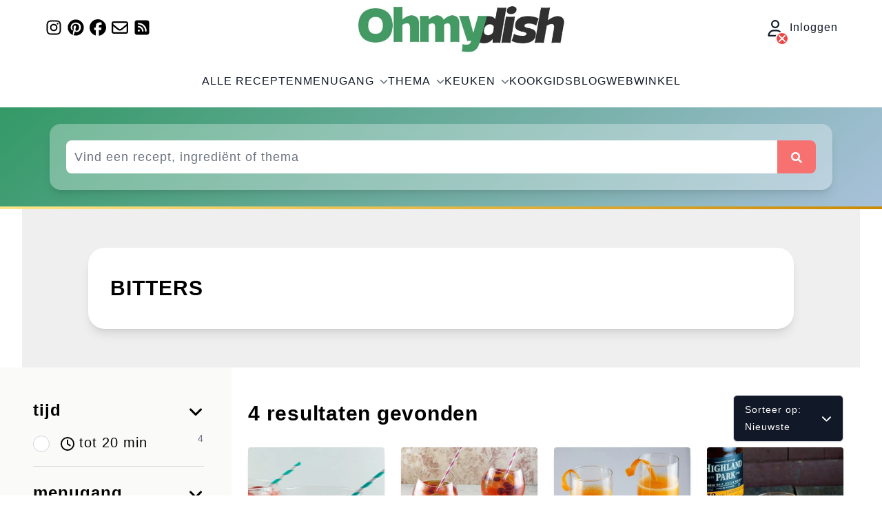

--- FILE ---
content_type: text/html; charset=UTF-8
request_url: https://ohmydish.nl/gerechtsoort/bitters
body_size: 18580
content:
<!doctype html>
<html lang="nl">
    <head>
        <meta charset="UTF-8">
        <meta name="viewport" content="width=device-width, initial-scale=1">
        <meta http-equiv="X-UA-Compatible" content="ie=edge">
        <link rel="apple-touch-icon" sizes="180x180" href="https://ohmydish.nl/img/apple-touch-icon-180x180.png">
        <!-- Google Tag Manager -->
        <script>(function(w,d,s,l,i){w[l]=w[l]||[];w[l].push({'gtm.start':
                    new Date().getTime(),event:'gtm.js'});var f=d.getElementsByTagName(s)[0],
                j=d.createElement(s),dl=l!='dataLayer'?'&l='+l:'';j.async=true;j.src=
                'https://www.googletagmanager.com/gtm.js?id='+i+dl;f.parentNode.insertBefore(j,f);
            })(window,document,'script','dataLayer','GTM-WNC6HF7');</script>
        <!-- End Google Tag Manager -->
        <meta name="csrf-token" content="CgNPpUFVL1bndLDKqWGy9X6bvfx4HdYJINVbqgWl">
        <meta name="locale" content="nl">
        <link rel="preconnect" href="https://analytics.ohmydish.nl">
                <link rel="preconnect" href="https://api.foodinfluencersunited.com">
                <meta name="robots" content="max-snippet:-1,max-image-preview:large,max-video-preview:-1">
<link rel="canonical" href="https://ohmydish.nl/gerechtsoort/bitters">

<meta name="author" content="Véronique Pouw">
<title>Bitters</title>
<link href="https://ohmydish.nl/favicon.ico" rel="shortcut icon">
<meta property="og:title" content="Bitters">
<meta property="og:locale" content="nl">
<meta property="og:url" content="https://ohmydish.nl/gerechtsoort/bitters">
<meta property="og:site_name" content="Ohmydish">
<meta property="og:type" content="website">
<meta name="twitter:card" content="summary">
<meta name="twitter:title" content="Bitters">
<meta name="twitter:site" content="@ohmydish_nl">

        <link rel="preload" as="style" href="https://ohmydish.nl/build/assets/app-2e377486.css" /><link rel="stylesheet" href="https://ohmydish.nl/build/assets/app-2e377486.css" data-navigate-track="reload" />        <!-- Livewire Styles --><style >[wire\:loading][wire\:loading], [wire\:loading\.delay][wire\:loading\.delay], [wire\:loading\.inline-block][wire\:loading\.inline-block], [wire\:loading\.inline][wire\:loading\.inline], [wire\:loading\.block][wire\:loading\.block], [wire\:loading\.flex][wire\:loading\.flex], [wire\:loading\.table][wire\:loading\.table], [wire\:loading\.grid][wire\:loading\.grid], [wire\:loading\.inline-flex][wire\:loading\.inline-flex] {display: none;}[wire\:loading\.delay\.none][wire\:loading\.delay\.none], [wire\:loading\.delay\.shortest][wire\:loading\.delay\.shortest], [wire\:loading\.delay\.shorter][wire\:loading\.delay\.shorter], [wire\:loading\.delay\.short][wire\:loading\.delay\.short], [wire\:loading\.delay\.default][wire\:loading\.delay\.default], [wire\:loading\.delay\.long][wire\:loading\.delay\.long], [wire\:loading\.delay\.longer][wire\:loading\.delay\.longer], [wire\:loading\.delay\.longest][wire\:loading\.delay\.longest] {display: none;}[wire\:offline][wire\:offline] {display: none;}[wire\:dirty]:not(textarea):not(input):not(select) {display: none;}:root {--livewire-progress-bar-color: #2299dd;}[x-cloak] {display: none !important;}[wire\:cloak] {display: none !important;}</style>
            </head>
    <body class="recipe-category">
        <!-- Google Tag Manager (noscript) -->
        <noscript><iframe src="https://www.googletagmanager.com/ns.html?id=GTM-WNC6HF7"
                          height="0" width="0" style="display:none;visibility:hidden"></iframe></noscript>
        <!-- End Google Tag Manager (noscript) -->
        <div>
    <div class="hidden print:hidden lg:flex max-w-6xl mx-auto justify-between items-center">
        <div>
    
            <div class="flex">
                            <a
                    href="https://www.instagram.com/ohmydish/"
                    aria-label="Volg ons op Instagram"
                    target="_blank"
                    rel="noopener noreferrer"
                    class="text-2xl flex items-center justify-center w-7 h-7 mr-1"
                >
                    <svg width="1em" height="1em" class="inline-block" fill="currentColor" xmlns="http://www.w3.org/2000/svg" viewBox="0 0 448 512"><!--! Font Awesome Free 6.7.2 by @fontawesome - https://fontawesome.com License - https://fontawesome.com/license/free (Icons: CC BY 4.0, Fonts: SIL OFL 1.1, Code: MIT License) Copyright 2024 Fonticons, Inc. --><path d="M224.1 141c-63.6 0-114.9 51.3-114.9 114.9s51.3 114.9 114.9 114.9S339 319.5 339 255.9 287.7 141 224.1 141zm0 189.6c-41.1 0-74.7-33.5-74.7-74.7s33.5-74.7 74.7-74.7 74.7 33.5 74.7 74.7-33.6 74.7-74.7 74.7zm146.4-194.3c0 14.9-12 26.8-26.8 26.8-14.9 0-26.8-12-26.8-26.8s12-26.8 26.8-26.8 26.8 12 26.8 26.8zm76.1 27.2c-1.7-35.9-9.9-67.7-36.2-93.9-26.2-26.2-58-34.4-93.9-36.2-37-2.1-147.9-2.1-184.9 0-35.8 1.7-67.6 9.9-93.9 36.1s-34.4 58-36.2 93.9c-2.1 37-2.1 147.9 0 184.9 1.7 35.9 9.9 67.7 36.2 93.9s58 34.4 93.9 36.2c37 2.1 147.9 2.1 184.9 0 35.9-1.7 67.7-9.9 93.9-36.2 26.2-26.2 34.4-58 36.2-93.9 2.1-37 2.1-147.8 0-184.8zM398.8 388c-7.8 19.6-22.9 34.7-42.6 42.6-29.5 11.7-99.5 9-132.1 9s-102.7 2.6-132.1-9c-19.6-7.8-34.7-22.9-42.6-42.6-11.7-29.5-9-99.5-9-132.1s-2.6-102.7 9-132.1c7.8-19.6 22.9-34.7 42.6-42.6 29.5-11.7 99.5-9 132.1-9s102.7-2.6 132.1 9c19.6 7.8 34.7 22.9 42.6 42.6 11.7 29.5 9 99.5 9 132.1s2.7 102.7-9 132.1z"/></svg>                </a>
                                        <a
                    href="https://pinterest.com/ohmydishnl//"
                    aria-label="Volg ons op Pinterest"
                    target="_blank"
                    rel="noopener noreferrer"
                    class="text-2xl flex items-center justify-center w-7 h-7 mr-1"
                >
                    <svg width="1em" height="1em" class="inline-block" fill="currentColor" xmlns="http://www.w3.org/2000/svg" viewBox="0 0 496 512"><!--! Font Awesome Free 6.7.2 by @fontawesome - https://fontawesome.com License - https://fontawesome.com/license/free (Icons: CC BY 4.0, Fonts: SIL OFL 1.1, Code: MIT License) Copyright 2024 Fonticons, Inc. --><path d="M496 256c0 137-111 248-248 248-25.6 0-50.2-3.9-73.4-11.1 10.1-16.5 25.2-43.5 30.8-65 3-11.6 15.4-59 15.4-59 8.1 15.4 31.7 28.5 56.8 28.5 74.8 0 128.7-68.8 128.7-154.3 0-81.9-66.9-143.2-152.9-143.2-107 0-163.9 71.8-163.9 150.1 0 36.4 19.4 81.7 50.3 96.1 4.7 2.2 7.2 1.2 8.3-3.3.8-3.4 5-20.3 6.9-28.1.6-2.5.3-4.7-1.7-7.1-10.1-12.5-18.3-35.3-18.3-56.6 0-54.7 41.4-107.6 112-107.6 60.9 0 103.6 41.5 103.6 100.9 0 67.1-33.9 113.6-78 113.6-24.3 0-42.6-20.1-36.7-44.8 7-29.5 20.5-61.3 20.5-82.6 0-19-10.2-34.9-31.4-34.9-24.9 0-44.9 25.7-44.9 60.2 0 22 7.4 36.8 7.4 36.8s-24.5 103.8-29 123.2c-5 21.4-3 51.6-.9 71.2C65.4 450.9 0 361.1 0 256 0 119 111 8 248 8s248 111 248 248z"/></svg>                </a>
                                        <a
                    href="https://www.facebook.com/ohmydishNL"
                    aria-label="Volg ons op Facebook"
                    target="_blank"
                    rel="noopener noreferrer"
                    class="text-2xl flex items-center justify-center w-7 h-7 mr-1"
                >
                    <svg width="1em" height="1em" class="inline-block" fill="currentColor" xmlns="http://www.w3.org/2000/svg" viewBox="0 0 512 512"><!--! Font Awesome Free 6.7.2 by @fontawesome - https://fontawesome.com License - https://fontawesome.com/license/free (Icons: CC BY 4.0, Fonts: SIL OFL 1.1, Code: MIT License) Copyright 2024 Fonticons, Inc. --><path d="M512 256C512 114.6 397.4 0 256 0S0 114.6 0 256C0 376 82.7 476.8 194.2 504.5V334.2H141.4V256h52.8V222.3c0-87.1 39.4-127.5 125-127.5c16.2 0 44.2 3.2 55.7 6.4V172c-6-.6-16.5-1-29.6-1c-42 0-58.2 15.9-58.2 57.2V256h83.6l-14.4 78.2H287V510.1C413.8 494.8 512 386.9 512 256h0z"/></svg>                </a>
                                        <a
                    href="https://landing.mailerlite.com/webforms/landing/f0u3e9"
                    aria-label="Schrijf je in voor onze nieuwsbrief"
                    target="_blank"
                    rel="noopener noreferrer"
                    class="text-2xl flex items-center justify-center w-7 h-7 mr-1"
                >
                    <svg width="1em" height="1em" class="inline-block" fill="currentColor" xmlns="http://www.w3.org/2000/svg" viewBox="0 0 512 512"><!--! Font Awesome Free 6.7.2 by @fontawesome - https://fontawesome.com License - https://fontawesome.com/license/free (Icons: CC BY 4.0, Fonts: SIL OFL 1.1, Code: MIT License) Copyright 2024 Fonticons, Inc. --><path d="M64 112c-8.8 0-16 7.2-16 16l0 22.1L220.5 291.7c20.7 17 50.4 17 71.1 0L464 150.1l0-22.1c0-8.8-7.2-16-16-16L64 112zM48 212.2L48 384c0 8.8 7.2 16 16 16l384 0c8.8 0 16-7.2 16-16l0-171.8L322 328.8c-38.4 31.5-93.7 31.5-132 0L48 212.2zM0 128C0 92.7 28.7 64 64 64l384 0c35.3 0 64 28.7 64 64l0 256c0 35.3-28.7 64-64 64L64 448c-35.3 0-64-28.7-64-64L0 128z"/></svg>                </a>
                        <a
                href="https://ohmydish.nl/feed"
                aria-label="RSS Feed"
                target="_blank"
                rel="noopener noreferrer"
                class="text-2xl flex items-center justify-center w-7 h-7 mr-1"
            >
                <svg width="1em" height="1em" class="inline-block" fill="currentColor" xmlns="http://www.w3.org/2000/svg" viewBox="0 0 448 512"><!--! Font Awesome Free 6.7.2 by @fontawesome - https://fontawesome.com License - https://fontawesome.com/license/free (Icons: CC BY 4.0, Fonts: SIL OFL 1.1, Code: MIT License) Copyright 2024 Fonticons, Inc. --><path d="M64 32C28.7 32 0 60.7 0 96L0 416c0 35.3 28.7 64 64 64l320 0c35.3 0 64-28.7 64-64l0-320c0-35.3-28.7-64-64-64L64 32zM96 136c0-13.3 10.7-24 24-24c137 0 248 111 248 248c0 13.3-10.7 24-24 24s-24-10.7-24-24c0-110.5-89.5-200-200-200c-13.3 0-24-10.7-24-24zm0 96c0-13.3 10.7-24 24-24c83.9 0 152 68.1 152 152c0 13.3-10.7 24-24 24s-24-10.7-24-24c0-57.4-46.6-104-104-104c-13.3 0-24-10.7-24-24zm0 120a32 32 0 1 1 64 0 32 32 0 1 1 -64 0z"/></svg>            </a>
        </div>
    </div>
        <a href="https://ohmydish.nl">
    <img
        src="https://ohmydish.nl/img/OhmydishLogoV2.jpg"
        alt="Ohmydish logo"
        class="px-2 md:px-0"
        width="300"
        height="80"
    >
</a>
        <div>
            <a
            href="https://ohmydish.nl/inloggen"
            class="leading-6 text-gray-900 relative group cursor-pointer block"
            aria-label="Inloggen"
        >
            <svg width="1em" height="1em" class="inline-block text-2xl mr-1" fill="currentColor" xmlns="http://www.w3.org/2000/svg" viewBox="0 0 448 512"><!--! Font Awesome Free 6.7.2 by @fontawesome - https://fontawesome.com License - https://fontawesome.com/license/free (Icons: CC BY 4.0, Fonts: SIL OFL 1.1, Code: MIT License) Copyright 2024 Fonticons, Inc. --><path d="M304 128a80 80 0 1 0 -160 0 80 80 0 1 0 160 0zM96 128a128 128 0 1 1 256 0A128 128 0 1 1 96 128zM49.3 464l349.5 0c-8.9-63.3-63.3-112-129-112l-91.4 0c-65.7 0-120.1 48.7-129 112zM0 482.3C0 383.8 79.8 304 178.3 304l91.4 0C368.2 304 448 383.8 448 482.3c0 16.4-13.3 29.7-29.7 29.7L29.7 512C13.3 512 0 498.7 0 482.3z"/></svg>            <button
                class="flex items-center justify-center w-5 h-5 mr-2 mb-2 bg-red-500 text-white rounded-full group-hover:bg-red-600 hover:bg-red-600 absolute border-2 border-white -bottom-5 left-3"
                aria-label="Inloggen"
            >
                <svg width="1em" height="1em" aria-hidden="true" class="inline-block" fill="currentColor" xmlns="http://www.w3.org/2000/svg" viewBox="0 0 384 512"><!--! Font Awesome Free 6.7.2 by @fontawesome - https://fontawesome.com License - https://fontawesome.com/license/free (Icons: CC BY 4.0, Fonts: SIL OFL 1.1, Code: MIT License) Copyright 2024 Fonticons, Inc. --><path d="M342.6 150.6c12.5-12.5 12.5-32.8 0-45.3s-32.8-12.5-45.3 0L192 210.7 86.6 105.4c-12.5-12.5-32.8-12.5-45.3 0s-12.5 32.8 0 45.3L146.7 256 41.4 361.4c-12.5 12.5-12.5 32.8 0 45.3s32.8 12.5 45.3 0L192 301.3 297.4 406.6c12.5 12.5 32.8 12.5 45.3 0s12.5-32.8 0-45.3L237.3 256 342.6 150.6z"/></svg>            </button>
                            Inloggen
                    </a>
    
    </div>
    </div>
    <header class="relative print:hidden isolate z-10">
        <nav wire:snapshot="{&quot;data&quot;:{&quot;mobileMenuOpen&quot;:false,&quot;submenuOpen&quot;:&quot;&quot;,&quot;children&quot;:[[],{&quot;class&quot;:&quot;Illuminate\\Support\\Collection&quot;,&quot;s&quot;:&quot;clctn&quot;}],&quot;links&quot;:[[[{&quot;name&quot;:&quot;All recipes&quot;,&quot;url&quot;:&quot;https:\/\/ohmydish.nl\/recepten-index&quot;,&quot;active&quot;:false},{&quot;s&quot;:&quot;arr&quot;}],[{&quot;name&quot;:&quot;Course&quot;,&quot;children&quot;:true,&quot;active&quot;:false},{&quot;s&quot;:&quot;arr&quot;}],[{&quot;name&quot;:&quot;Theme&quot;,&quot;children&quot;:true,&quot;active&quot;:false},{&quot;s&quot;:&quot;arr&quot;}],[{&quot;name&quot;:&quot;Kitchen&quot;,&quot;children&quot;:true,&quot;active&quot;:false},{&quot;s&quot;:&quot;arr&quot;}],[{&quot;name&quot;:&quot;Food Guide&quot;,&quot;url&quot;:&quot;https:\/\/ohmydish.nl\/kookgids&quot;,&quot;active&quot;:false},{&quot;s&quot;:&quot;arr&quot;}],[{&quot;name&quot;:&quot;Blog&quot;,&quot;url&quot;:&quot;https:\/\/ohmydish.nl\/blog&quot;,&quot;active&quot;:false},{&quot;s&quot;:&quot;arr&quot;}],[{&quot;name&quot;:&quot;Webshop&quot;,&quot;url&quot;:&quot;https:\/\/ohmydish.nl\/webwinkel&quot;,&quot;active&quot;:false},{&quot;s&quot;:&quot;arr&quot;}]],{&quot;class&quot;:&quot;Illuminate\\Support\\Collection&quot;,&quot;s&quot;:&quot;clctn&quot;}]},&quot;memo&quot;:{&quot;id&quot;:&quot;NkLJPUNGhRReNIsfIsrg&quot;,&quot;name&quot;:&quot;header.navigation&quot;,&quot;path&quot;:&quot;gerechtsoort\/bitters&quot;,&quot;method&quot;:&quot;GET&quot;,&quot;children&quot;:[],&quot;scripts&quot;:[],&quot;assets&quot;:[],&quot;errors&quot;:[],&quot;locale&quot;:&quot;nl&quot;},&quot;checksum&quot;:&quot;6292efd9c0edf23ab0729cf4858e0a45e32143d826c998ae1d74040e23fbdc62&quot;}" wire:effects="[]" wire:id="NkLJPUNGhRReNIsfIsrg"
    class="mx-auto flex max-w-7xl items-center justify-between lg:justify-center px-4 py-4 md:p-6 lg:px-8"
    aria-label="Hoofdmenu"
>
    <div class="flex lg:hidden">
        <button
            wire:click="toggleMobileMenuOpen"
            type="button"
            class="-m-2.5 inline-flex items-center justify-center rounded-md p-2.5 text-gray-700"
        >
            <span class="sr-only">
                Hoofdmenu openen
            </span>
            <svg width="1em" height="1em" aria-hidden="true" class="inline-block w-6 h-6 text-2xl" fill="currentColor" xmlns="http://www.w3.org/2000/svg" viewBox="0 0 448 512"><!--! Font Awesome Free 6.7.2 by @fontawesome - https://fontawesome.com License - https://fontawesome.com/license/free (Icons: CC BY 4.0, Fonts: SIL OFL 1.1, Code: MIT License) Copyright 2024 Fonticons, Inc. --><path d="M0 96C0 78.3 14.3 64 32 64l384 0c17.7 0 32 14.3 32 32s-14.3 32-32 32L32 128C14.3 128 0 113.7 0 96zM0 256c0-17.7 14.3-32 32-32l384 0c17.7 0 32 14.3 32 32s-14.3 32-32 32L32 288c-17.7 0-32-14.3-32-32zM448 416c0 17.7-14.3 32-32 32L32 448c-17.7 0-32-14.3-32-32s14.3-32 32-32l384 0c17.7 0 32 14.3 32 32z"/></svg>        </button>
    </div>
    <div class="lg:hidden justify-center">
        <a href="https://ohmydish.nl">
    <img
        src="https://ohmydish.nl/img/OhmydishLogoV2.jpg"
        alt="Ohmydish logo"
        class="px-2 md:px-0"
        width="210"
        height="80"
    >
</a>
    </div>
    <div class="lg:hidden">
        <div>
            <a
            href="https://ohmydish.nl/inloggen"
            class="leading-6 text-gray-900 relative group cursor-pointer block"
            aria-label="Inloggen"
        >
            <svg width="1em" height="1em" class="inline-block text-2xl mr-1" fill="currentColor" xmlns="http://www.w3.org/2000/svg" viewBox="0 0 448 512"><!--! Font Awesome Free 6.7.2 by @fontawesome - https://fontawesome.com License - https://fontawesome.com/license/free (Icons: CC BY 4.0, Fonts: SIL OFL 1.1, Code: MIT License) Copyright 2024 Fonticons, Inc. --><path d="M304 128a80 80 0 1 0 -160 0 80 80 0 1 0 160 0zM96 128a128 128 0 1 1 256 0A128 128 0 1 1 96 128zM49.3 464l349.5 0c-8.9-63.3-63.3-112-129-112l-91.4 0c-65.7 0-120.1 48.7-129 112zM0 482.3C0 383.8 79.8 304 178.3 304l91.4 0C368.2 304 448 383.8 448 482.3c0 16.4-13.3 29.7-29.7 29.7L29.7 512C13.3 512 0 498.7 0 482.3z"/></svg>            <button
                class="flex items-center justify-center w-5 h-5 mr-2 mb-2 bg-red-500 text-white rounded-full group-hover:bg-red-600 hover:bg-red-600 absolute border-2 border-white -bottom-5 left-3"
                aria-label="Inloggen"
            >
                <svg width="1em" height="1em" aria-hidden="true" class="inline-block" fill="currentColor" xmlns="http://www.w3.org/2000/svg" viewBox="0 0 384 512"><!--! Font Awesome Free 6.7.2 by @fontawesome - https://fontawesome.com License - https://fontawesome.com/license/free (Icons: CC BY 4.0, Fonts: SIL OFL 1.1, Code: MIT License) Copyright 2024 Fonticons, Inc. --><path d="M342.6 150.6c12.5-12.5 12.5-32.8 0-45.3s-32.8-12.5-45.3 0L192 210.7 86.6 105.4c-12.5-12.5-32.8-12.5-45.3 0s-12.5 32.8 0 45.3L146.7 256 41.4 361.4c-12.5 12.5-12.5 32.8 0 45.3s32.8 12.5 45.3 0L192 301.3 297.4 406.6c12.5 12.5 32.8 12.5 45.3 0s12.5-32.8 0-45.3L237.3 256 342.6 150.6z"/></svg>            </button>
                    </a>
    
    </div>
    </div>

    <div class="hidden lg:flex lg:gap-x-12 relative">
        <!--[if BLOCK]><![endif]-->            <a
                wire:click.stop="toggleSubmenuOpen('All recipes')"
                href="https://ohmydish.nl/recepten-index"
                class="leading-6 uppercase text-gray-900 flex items-center"
            >
                Alle recepten
                <!--[if BLOCK]><![endif]--><!--[if ENDBLOCK]><![endif]-->
            </a>
                    <a
                wire:click.stop="toggleSubmenuOpen('Course')"
                href="#"
                class="leading-6 uppercase text-gray-900 flex items-center"
            >
                Menugang
                <!--[if BLOCK]><![endif]-->                    <svg width="1em" height="1em" aria-hidden="true" class="inline-block text-xs text-gray-500 inline-block ml-2" fill="currentColor" xmlns="http://www.w3.org/2000/svg" viewBox="0 0 512 512"><!--! Font Awesome Free 6.7.2 by @fontawesome - https://fontawesome.com License - https://fontawesome.com/license/free (Icons: CC BY 4.0, Fonts: SIL OFL 1.1, Code: MIT License) Copyright 2024 Fonticons, Inc. --><path d="M233.4 406.6c12.5 12.5 32.8 12.5 45.3 0l192-192c12.5-12.5 12.5-32.8 0-45.3s-32.8-12.5-45.3 0L256 338.7 86.6 169.4c-12.5-12.5-32.8-12.5-45.3 0s-12.5 32.8 0 45.3l192 192z"/></svg>                <!--[if ENDBLOCK]><![endif]-->
            </a>
                    <a
                wire:click.stop="toggleSubmenuOpen('Theme')"
                href="#"
                class="leading-6 uppercase text-gray-900 flex items-center"
            >
                Thema
                <!--[if BLOCK]><![endif]-->                    <svg width="1em" height="1em" aria-hidden="true" class="inline-block text-xs text-gray-500 inline-block ml-2" fill="currentColor" xmlns="http://www.w3.org/2000/svg" viewBox="0 0 512 512"><!--! Font Awesome Free 6.7.2 by @fontawesome - https://fontawesome.com License - https://fontawesome.com/license/free (Icons: CC BY 4.0, Fonts: SIL OFL 1.1, Code: MIT License) Copyright 2024 Fonticons, Inc. --><path d="M233.4 406.6c12.5 12.5 32.8 12.5 45.3 0l192-192c12.5-12.5 12.5-32.8 0-45.3s-32.8-12.5-45.3 0L256 338.7 86.6 169.4c-12.5-12.5-32.8-12.5-45.3 0s-12.5 32.8 0 45.3l192 192z"/></svg>                <!--[if ENDBLOCK]><![endif]-->
            </a>
                    <a
                wire:click.stop="toggleSubmenuOpen('Kitchen')"
                href="#"
                class="leading-6 uppercase text-gray-900 flex items-center"
            >
                Keuken
                <!--[if BLOCK]><![endif]-->                    <svg width="1em" height="1em" aria-hidden="true" class="inline-block text-xs text-gray-500 inline-block ml-2" fill="currentColor" xmlns="http://www.w3.org/2000/svg" viewBox="0 0 512 512"><!--! Font Awesome Free 6.7.2 by @fontawesome - https://fontawesome.com License - https://fontawesome.com/license/free (Icons: CC BY 4.0, Fonts: SIL OFL 1.1, Code: MIT License) Copyright 2024 Fonticons, Inc. --><path d="M233.4 406.6c12.5 12.5 32.8 12.5 45.3 0l192-192c12.5-12.5 12.5-32.8 0-45.3s-32.8-12.5-45.3 0L256 338.7 86.6 169.4c-12.5-12.5-32.8-12.5-45.3 0s-12.5 32.8 0 45.3l192 192z"/></svg>                <!--[if ENDBLOCK]><![endif]-->
            </a>
                    <a
                wire:click.stop="toggleSubmenuOpen('Food Guide')"
                href="https://ohmydish.nl/kookgids"
                class="leading-6 uppercase text-gray-900 flex items-center"
            >
                Kookgids
                <!--[if BLOCK]><![endif]--><!--[if ENDBLOCK]><![endif]-->
            </a>
                    <a
                wire:click.stop="toggleSubmenuOpen('Blog')"
                href="https://ohmydish.nl/blog"
                class="leading-6 uppercase text-gray-900 flex items-center"
            >
                Blog
                <!--[if BLOCK]><![endif]--><!--[if ENDBLOCK]><![endif]-->
            </a>
                    <a
                wire:click.stop="toggleSubmenuOpen('Webshop')"
                href="https://ohmydish.nl/webwinkel"
                class="leading-6 uppercase text-gray-900 flex items-center"
            >
                Webwinkel
                <!--[if BLOCK]><![endif]--><!--[if ENDBLOCK]><![endif]-->
            </a>
        <!--[if ENDBLOCK]><![endif]-->
    </div>
    <!--[if BLOCK]><![endif]--><!--[if ENDBLOCK]><![endif]-->

    <div
        class="absolute top-0 left-0 z-50 h-dvh w-dvw bg-gray-50 md:hidden hidden"
         wire:click.stop="toggleMobileMenuOpen"
    >
        <div class="w-full flex justify-center py-2 bg-white border-b">
            <a href="https://ohmydish.nl">
    <img
        src="https://ohmydish.nl/img/OhmydishLogoV2.jpg"
        alt="Ohmydish logo"
        class="px-2 md:px-0"
        width="210"
        height="80"
    >
</a>
        </div>
        <ul class="flex flex-col font-medium mt-4 rounded-lg bg-gray-50 dark:bg-gray-800 dark:border-gray-700">
            <!--[if BLOCK]><![endif]-->                <li
                    class="group flex items-center justify-between px-4 py-2 text-gray-900 dark:text-gray-100"
                    wire:click.stop="toggleSubmenuOpen('All recipes')"
                >
                    <a
                        href="https://ohmydish.nl/recepten-index"
                        class="flex items-center"
                    >
                        Alle recepten
                    </a>
                    <!--[if BLOCK]><![endif]--><!--[if ENDBLOCK]><![endif]-->
                </li>
                <li class="md:hidden">
                    <!--[if ENDBLOCK]><![endif]-->
                </li>
                            <li
                    class="group flex items-center justify-between px-4 py-2 text-gray-900 dark:text-gray-100"
                    wire:click.stop="toggleSubmenuOpen('Course')"
                >
                    <a
                        href="#"
                        class="flex items-center"
                    >
                        Menugang
                    </a>
                    <!--[if BLOCK]><![endif]-->                        <svg width="1em" height="1em" aria-hidden="true" class="inline-block text-xs text-gray-500 inline-block ml-2" fill="currentColor" xmlns="http://www.w3.org/2000/svg" viewBox="0 0 512 512"><!--! Font Awesome Free 6.7.2 by @fontawesome - https://fontawesome.com License - https://fontawesome.com/license/free (Icons: CC BY 4.0, Fonts: SIL OFL 1.1, Code: MIT License) Copyright 2024 Fonticons, Inc. --><path d="M233.4 406.6c12.5 12.5 32.8 12.5 45.3 0l192-192c12.5-12.5 12.5-32.8 0-45.3s-32.8-12.5-45.3 0L256 338.7 86.6 169.4c-12.5-12.5-32.8-12.5-45.3 0s-12.5 32.8 0 45.3l192 192z"/></svg>                    <!--[if ENDBLOCK]><![endif]-->
                </li>
                <li class="md:hidden">
                    <!--[if ENDBLOCK]><![endif]-->
                </li>
                            <li
                    class="group flex items-center justify-between px-4 py-2 text-gray-900 dark:text-gray-100"
                    wire:click.stop="toggleSubmenuOpen('Theme')"
                >
                    <a
                        href="#"
                        class="flex items-center"
                    >
                        Thema
                    </a>
                    <!--[if BLOCK]><![endif]-->                        <svg width="1em" height="1em" aria-hidden="true" class="inline-block text-xs text-gray-500 inline-block ml-2" fill="currentColor" xmlns="http://www.w3.org/2000/svg" viewBox="0 0 512 512"><!--! Font Awesome Free 6.7.2 by @fontawesome - https://fontawesome.com License - https://fontawesome.com/license/free (Icons: CC BY 4.0, Fonts: SIL OFL 1.1, Code: MIT License) Copyright 2024 Fonticons, Inc. --><path d="M233.4 406.6c12.5 12.5 32.8 12.5 45.3 0l192-192c12.5-12.5 12.5-32.8 0-45.3s-32.8-12.5-45.3 0L256 338.7 86.6 169.4c-12.5-12.5-32.8-12.5-45.3 0s-12.5 32.8 0 45.3l192 192z"/></svg>                    <!--[if ENDBLOCK]><![endif]-->
                </li>
                <li class="md:hidden">
                    <!--[if ENDBLOCK]><![endif]-->
                </li>
                            <li
                    class="group flex items-center justify-between px-4 py-2 text-gray-900 dark:text-gray-100"
                    wire:click.stop="toggleSubmenuOpen('Kitchen')"
                >
                    <a
                        href="#"
                        class="flex items-center"
                    >
                        Keuken
                    </a>
                    <!--[if BLOCK]><![endif]-->                        <svg width="1em" height="1em" aria-hidden="true" class="inline-block text-xs text-gray-500 inline-block ml-2" fill="currentColor" xmlns="http://www.w3.org/2000/svg" viewBox="0 0 512 512"><!--! Font Awesome Free 6.7.2 by @fontawesome - https://fontawesome.com License - https://fontawesome.com/license/free (Icons: CC BY 4.0, Fonts: SIL OFL 1.1, Code: MIT License) Copyright 2024 Fonticons, Inc. --><path d="M233.4 406.6c12.5 12.5 32.8 12.5 45.3 0l192-192c12.5-12.5 12.5-32.8 0-45.3s-32.8-12.5-45.3 0L256 338.7 86.6 169.4c-12.5-12.5-32.8-12.5-45.3 0s-12.5 32.8 0 45.3l192 192z"/></svg>                    <!--[if ENDBLOCK]><![endif]-->
                </li>
                <li class="md:hidden">
                    <!--[if ENDBLOCK]><![endif]-->
                </li>
                            <li
                    class="group flex items-center justify-between px-4 py-2 text-gray-900 dark:text-gray-100"
                    wire:click.stop="toggleSubmenuOpen('Food Guide')"
                >
                    <a
                        href="https://ohmydish.nl/kookgids"
                        class="flex items-center"
                    >
                        Kookgids
                    </a>
                    <!--[if BLOCK]><![endif]--><!--[if ENDBLOCK]><![endif]-->
                </li>
                <li class="md:hidden">
                    <!--[if ENDBLOCK]><![endif]-->
                </li>
                            <li
                    class="group flex items-center justify-between px-4 py-2 text-gray-900 dark:text-gray-100"
                    wire:click.stop="toggleSubmenuOpen('Blog')"
                >
                    <a
                        href="https://ohmydish.nl/blog"
                        class="flex items-center"
                    >
                        Blog
                    </a>
                    <!--[if BLOCK]><![endif]--><!--[if ENDBLOCK]><![endif]-->
                </li>
                <li class="md:hidden">
                    <!--[if ENDBLOCK]><![endif]-->
                </li>
                            <li
                    class="group flex items-center justify-between px-4 py-2 text-gray-900 dark:text-gray-100"
                    wire:click.stop="toggleSubmenuOpen('Webshop')"
                >
                    <a
                        href="https://ohmydish.nl/webwinkel"
                        class="flex items-center"
                    >
                        Webwinkel
                    </a>
                    <!--[if BLOCK]><![endif]--><!--[if ENDBLOCK]><![endif]-->
                </li>
                <li class="md:hidden">
                    <!--[if ENDBLOCK]><![endif]-->
                </li>
            <!--[if ENDBLOCK]><![endif]-->
        </ul>
    </div>
</nav>
        <div>
    <div class="header-search">
        <div class="py-3 md:py-6 max-w-6xl mx-auto flex justify-center">
            <div class="semi-transparant w-full mx-2 p-3 sm:p-4 md:p-6 rounded-2xl shadow-lg">
                <div wire:snapshot="{&quot;data&quot;:{&quot;searchQuery&quot;:&quot;&quot;,&quot;showSearchSuggestions&quot;:false,&quot;searchSuggestions&quot;:[[],{&quot;class&quot;:&quot;Illuminate\\Support\\Collection&quot;,&quot;s&quot;:&quot;clctn&quot;}]},&quot;memo&quot;:{&quot;id&quot;:&quot;qiDpGYr5c8RcArWfBRm5&quot;,&quot;name&quot;:&quot;search.box&quot;,&quot;path&quot;:&quot;gerechtsoort\/bitters&quot;,&quot;method&quot;:&quot;GET&quot;,&quot;children&quot;:[],&quot;scripts&quot;:[],&quot;assets&quot;:[],&quot;errors&quot;:[],&quot;locale&quot;:&quot;nl&quot;},&quot;checksum&quot;:&quot;686f5357f7fada35cc84dd67f0009bc2fda25f9b86b8bfd1d40578ab6d759016&quot;}" wire:effects="{&quot;listeners&quot;:[&quot;hideSearchSuggestions&quot;,&quot;searchInputFocused&quot;]}" wire:id="qiDpGYr5c8RcArWfBRm5">
    <div
        id="search-wrapper"
        wire:ignore.self
    >
        <form
            action="https://ohmydish.nl/zoeken"
            method="get"
            name="searchbox"
        >
            <div class="flex relative">
                <div class="flex-auto relative">
                    <input
                        wire:model.live.debounce.300ms="searchQuery"
                        onfocus="Livewire.dispatch('searchInputFocused')"
                        type="text"
                        autocomplete="off"
                        name="s"
                        class="border-0 bg-white relative hover:bg-white focus:bg-white rounded-l-lg text-lg w-full hover:ring-2"
                        placeholder="Vind een recept, ingrediënt of thema"
                        required
                    />
                    <!--[if BLOCK]><![endif]--><!--[if ENDBLOCK]><![endif]-->
                </div>
                <button
                    type="submit"
                    class="w-14 bg-red-400 text-white hover:bg-red-500 rounded-r-lg"
                    aria-label="Zoeken"
                >
                    <svg width="1em" height="1em" class="inline-block" fill="currentColor" xmlns="http://www.w3.org/2000/svg" viewBox="0 0 512 512"><!-- Font Awesome Free 5.15.4 by @fontawesome - https://fontawesome.com License - https://fontawesome.com/license/free (Icons: CC BY 4.0, Fonts: SIL OFL 1.1, Code: MIT License) --><path d="M505 442.7L405.3 343c-4.5-4.5-10.6-7-17-7H372c27.6-35.3 44-79.7 44-128C416 93.1 322.9 0 208 0S0 93.1 0 208s93.1 208 208 208c48.3 0 92.7-16.4 128-44v16.3c0 6.4 2.5 12.5 7 17l99.7 99.7c9.4 9.4 24.6 9.4 33.9 0l28.3-28.3c9.4-9.4 9.4-24.6.1-34zM208 336c-70.7 0-128-57.2-128-128 0-70.7 57.2-128 128-128 70.7 0 128 57.2 128 128 0 70.7-57.2 128-128 128z"/></svg>                </button>

                <!--[if BLOCK]><![endif]--><!--[if ENDBLOCK]><![endif]-->
            </div>
        </form>
    </div>
    <script>
        document.addEventListener('click', function(event) {
            const wrapper = document.getElementById('search-wrapper');
            // if wrapper does not contain the clicked element
            // and search suggestions are visible
            if (
                !wrapper.contains(event.target) &&
                document.querySelector('.search-bar-suggestion')
            ) {
                Livewire.dispatch('hideSearchSuggestions');
            }
        });

        document.addEventListener('keydown', function(event) {
            if (event.key === 'Escape') {
                Livewire.dispatch('hideSearchSuggestions');
            }
        });
    </script>
</div>
            </div>
        </div>
    </div>
    <div class="bg-gradient-to-r from-amber-200 to-yellow-600 h-1 w-full"></div>
</div>
    </header>
</div>
        <div class="mx-auto sm:px-6 lg:px-8 text-xl">
            
                <div>
    <div class="space-y-20 lg:mt-0 sm:space-y-12">
        <div class="relative px-2 md:px-4 py-14">
            <img
                src="https://ohmydish.nl/img/placeholder.jpg"
                alt="Bitters"
                width="1200"
                height="800"
                class="absolute top-0 left-0 object-cover w-full h-full"
            />
            <div class="relative max-w-5xl p-4 md:p-8 space-y-0 md:space-y-4 mx-auto bg-white text-center md:text-start rounded-3xl shadow-lg">
                <h1 class="text-3xl font-bold uppercase">
                    Bitters
                </h1>
                            </div>
        </div>
    </div>
    <div class="flex mx-2 md:mx-0 flex-col">
        <div class="w-full flex-col">
            <div class="max-w-screen-2xl mx-auto">
    <div class="flex flex-wrap">
                    <div class="w-full lg:w-3/12 pt-2 md:pt-10 bg-stone-50 relative pr-2 md:pr-6 filters">
                <div class="mx-2 md:mx-4">
                    <div wire:snapshot="{&quot;data&quot;:{&quot;category&quot;:[null,{&quot;class&quot;:&quot;App\\Domain\\Content\\Models\\Category&quot;,&quot;key&quot;:280,&quot;s&quot;:&quot;mdl&quot;}],&quot;facetDistribution&quot;:[{&quot;course_categories&quot;:[{&quot;drankjes&quot;:4},{&quot;s&quot;:&quot;arr&quot;}],&quot;dishtype_categories&quot;:[{&quot;aardbeien&quot;:1,&quot;bitters&quot;:4,&quot;citrus&quot;:2,&quot;citrus-vrucht&quot;:3,&quot;citrus-vruchten&quot;:2,&quot;citrusvrucht&quot;:2,&quot;citrusvruchten&quot;:2,&quot;cocktail&quot;:1,&quot;dorstlessend&quot;:1,&quot;drank&quot;:4,&quot;drankje&quot;:3,&quot;drankjes&quot;:4,&quot;drinken&quot;:1,&quot;fancy&quot;:1,&quot;feestdagen&quot;:1,&quot;feestelijk&quot;:2,&quot;feestje&quot;:2,&quot;fris&quot;:2,&quot;fruit&quot;:2,&quot;klassiek&quot;:2,&quot;klassieke-recepten&quot;:1,&quot;lente&quot;:2,&quot;limoen&quot;:2,&quot;makkelijk&quot;:3,&quot;simpel&quot;:3,&quot;snel&quot;:3,&quot;speciaal&quot;:1,&quot;suiker&quot;:1,&quot;vruchten&quot;:1,&quot;zomer&quot;:3,&quot;zomerfruit&quot;:2,&quot;zomers&quot;:2,&quot;zomervruchten&quot;:1,&quot;zuur&quot;:1},{&quot;s&quot;:&quot;arr&quot;}],&quot;faceted_non_allergens&quot;:[{&quot;ei&quot;:4,&quot;gluten&quot;:4,&quot;lupine&quot;:4,&quot;melk&quot;:4,&quot;mosterd&quot;:4,&quot;noten&quot;:4,&quot;pinda&quot;:4,&quot;schaaldieren&quot;:4,&quot;selderij&quot;:4,&quot;sesamzaad&quot;:4,&quot;soja&quot;:4,&quot;sulfiet&quot;:4,&quot;vis&quot;:4,&quot;weekdieren&quot;:4},{&quot;s&quot;:&quot;arr&quot;}],&quot;faceted_preferences&quot;:[{&quot;vegan&quot;:4,&quot;vegetarian&quot;:4},{&quot;s&quot;:&quot;arr&quot;}],&quot;kitchen_categories&quot;:[{&quot;amerikaans&quot;:1,&quot;europees&quot;:1,&quot;wereld&quot;:2},{&quot;s&quot;:&quot;arr&quot;}],&quot;theme_categories&quot;:[{&quot;cocktail-recepten&quot;:4,&quot;kerst-2024-drankjes&quot;:1,&quot;kerstrecepten&quot;:1,&quot;lente-recepten&quot;:1,&quot;vegan-recepten&quot;:4,&quot;vegetarische-recepten&quot;:4,&quot;zomer-recepten&quot;:3},{&quot;s&quot;:&quot;arr&quot;}],&quot;total_faceted_minutes&quot;:[{&quot;0-20&quot;:4},{&quot;s&quot;:&quot;arr&quot;}]},{&quot;class&quot;:&quot;Illuminate\\Support\\Collection&quot;,&quot;s&quot;:&quot;clctn&quot;}],&quot;filters&quot;:[{&quot;categories&quot;:[[[null,{&quot;class&quot;:&quot;App\\Domain\\Content\\Models\\Category&quot;,&quot;key&quot;:280,&quot;s&quot;:&quot;mdl&quot;}]],{&quot;class&quot;:&quot;Illuminate\\Support\\Collection&quot;,&quot;s&quot;:&quot;clctn&quot;}],&quot;time&quot;:[[],{&quot;class&quot;:&quot;Illuminate\\Support\\Collection&quot;,&quot;s&quot;:&quot;clctn&quot;}],&quot;ingredients&quot;:[[],{&quot;class&quot;:&quot;Illuminate\\Support\\Collection&quot;,&quot;s&quot;:&quot;clctn&quot;}],&quot;orderBy&quot;:[[],{&quot;class&quot;:&quot;Illuminate\\Support\\Collection&quot;,&quot;s&quot;:&quot;clctn&quot;}],&quot;nonAllergens&quot;:[[],{&quot;class&quot;:&quot;Illuminate\\Support\\Collection&quot;,&quot;s&quot;:&quot;clctn&quot;}],&quot;preferences&quot;:[[],{&quot;class&quot;:&quot;Illuminate\\Support\\Collection&quot;,&quot;s&quot;:&quot;clctn&quot;}]},{&quot;class&quot;:&quot;Illuminate\\Support\\Collection&quot;,&quot;s&quot;:&quot;clctn&quot;}],&quot;totalMinutes&quot;:[{&quot;0-20&quot;:&quot;tot 20 min&quot;,&quot;20-40&quot;:&quot;20 tot 40 min&quot;,&quot;40-60&quot;:&quot;40 tot 60 min&quot;,&quot;60-plus&quot;:&quot;1+ uur&quot;},{&quot;class&quot;:&quot;Illuminate\\Support\\Collection&quot;,&quot;s&quot;:&quot;clctn&quot;}],&quot;preferences&quot;:[{&quot;vegetarian&quot;:&quot;Vegetarisch&quot;,&quot;vegan&quot;:&quot;Veganistisch&quot;},{&quot;class&quot;:&quot;Illuminate\\Support\\Collection&quot;,&quot;s&quot;:&quot;clctn&quot;}],&quot;allergens&quot;:[null,{&quot;keys&quot;:[12,7,6,14,3,10,9,8,13,4,5,1,11,2],&quot;class&quot;:&quot;Illuminate\\Database\\Eloquent\\Collection&quot;,&quot;modelClass&quot;:&quot;App\\Domain\\Nutrition\\Models\\Allergen&quot;,&quot;s&quot;:&quot;elcln&quot;}],&quot;requestParameters&quot;:[[],{&quot;class&quot;:&quot;Illuminate\\Support\\Collection&quot;,&quot;s&quot;:&quot;clctn&quot;}],&quot;searchQuery&quot;:&quot;&quot;,&quot;numberOfResults&quot;:4,&quot;filtersAsLinks&quot;:false,&quot;showResetFiltersButton&quot;:true,&quot;showFacetedMinutes&quot;:true,&quot;showAllFacetedMinutes&quot;:true,&quot;showFacetedPreferences&quot;:false,&quot;showAllFacetedPreferences&quot;:true,&quot;showFacetedNonAllergens&quot;:false,&quot;showAllFacetedNonAllergens&quot;:false,&quot;showCourseCategoriesFilter&quot;:true,&quot;showAllCourseCategories&quot;:false,&quot;showThemeCategoriesFilter&quot;:true,&quot;showAllThemeCategories&quot;:false,&quot;showKitchenCategoriesFilter&quot;:true,&quot;showAllKitchenCategories&quot;:false},&quot;memo&quot;:{&quot;id&quot;:&quot;dUSPgsbmLcvoVkwhjaNk&quot;,&quot;name&quot;:&quot;search.filters&quot;,&quot;path&quot;:&quot;gerechtsoort\/bitters&quot;,&quot;method&quot;:&quot;GET&quot;,&quot;children&quot;:[],&quot;scripts&quot;:[],&quot;assets&quot;:[],&quot;errors&quot;:[],&quot;locale&quot;:&quot;nl&quot;},&quot;checksum&quot;:&quot;784cb39cd27aadbb46318d79104f63ba94deb017e119eb19abbf2e38db5205b4&quot;}" wire:effects="[]" wire:id="dUSPgsbmLcvoVkwhjaNk" class="filters">
    <form method="get">
        <input
            type="hidden"
            name="s"
            value=""
        >
        <div class="mb-2 md:hidden">
            <div
                onclick="showAllFilters()"
                class="flex flex-wrap justify-between mb-2 pb-2 border-b border-gray-300 cursor-pointer"
            >
                <div class="font-bold lowercase text-2xl">
                    <span id="filter-list-label-closed">
                        Toon filters
                    </span>
                    <span id="filter-list-label-open" class="hidden">
                        Verberg filters
                    </span>
                </div>
                <div
                    id="filter-list-icon-closed"
                    class="text-2xl"
                >
                    <svg width="1em" height="1em" class="inline-block" fill="currentColor" xmlns="http://www.w3.org/2000/svg" viewBox="0 0 576 512"><!--! Font Awesome Free 6.7.2 by @fontawesome - https://fontawesome.com License - https://fontawesome.com/license/free (Icons: CC BY 4.0, Fonts: SIL OFL 1.1, Code: MIT License) Copyright 2024 Fonticons, Inc. --><path d="M288 32c-80.8 0-145.5 36.8-192.6 80.6C48.6 156 17.3 208 2.5 243.7c-3.3 7.9-3.3 16.7 0 24.6C17.3 304 48.6 356 95.4 399.4C142.5 443.2 207.2 480 288 480s145.5-36.8 192.6-80.6c46.8-43.5 78.1-95.4 93-131.1c3.3-7.9 3.3-16.7 0-24.6c-14.9-35.7-46.2-87.7-93-131.1C433.5 68.8 368.8 32 288 32zM144 256a144 144 0 1 1 288 0 144 144 0 1 1 -288 0zm144-64c0 35.3-28.7 64-64 64c-7.1 0-13.9-1.2-20.3-3.3c-5.5-1.8-11.9 1.6-11.7 7.4c.3 6.9 1.3 13.8 3.2 20.7c13.7 51.2 66.4 81.6 117.6 67.9s81.6-66.4 67.9-117.6c-11.1-41.5-47.8-69.4-88.6-71.1c-5.8-.2-9.2 6.1-7.4 11.7c2.1 6.4 3.3 13.2 3.3 20.3z"/></svg>                </div>
                <div
                    id="filter-list-icon-open"
                    class="text-2xl hidden"
                >
                    <svg width="1em" height="1em" class="inline-block" fill="currentColor" xmlns="http://www.w3.org/2000/svg" viewBox="0 0 640 512"><!--! Font Awesome Free 6.7.2 by @fontawesome - https://fontawesome.com License - https://fontawesome.com/license/free (Icons: CC BY 4.0, Fonts: SIL OFL 1.1, Code: MIT License) Copyright 2024 Fonticons, Inc. --><path d="M38.8 5.1C28.4-3.1 13.3-1.2 5.1 9.2S-1.2 34.7 9.2 42.9l592 464c10.4 8.2 25.5 6.3 33.7-4.1s6.3-25.5-4.1-33.7L525.6 386.7c39.6-40.6 66.4-86.1 79.9-118.4c3.3-7.9 3.3-16.7 0-24.6c-14.9-35.7-46.2-87.7-93-131.1C465.5 68.8 400.8 32 320 32c-68.2 0-125 26.3-169.3 60.8L38.8 5.1zM223.1 149.5C248.6 126.2 282.7 112 320 112c79.5 0 144 64.5 144 144c0 24.9-6.3 48.3-17.4 68.7L408 294.5c8.4-19.3 10.6-41.4 4.8-63.3c-11.1-41.5-47.8-69.4-88.6-71.1c-5.8-.2-9.2 6.1-7.4 11.7c2.1 6.4 3.3 13.2 3.3 20.3c0 10.2-2.4 19.8-6.6 28.3l-90.3-70.8zM373 389.9c-16.4 6.5-34.3 10.1-53 10.1c-79.5 0-144-64.5-144-144c0-6.9 .5-13.6 1.4-20.2L83.1 161.5C60.3 191.2 44 220.8 34.5 243.7c-3.3 7.9-3.3 16.7 0 24.6c14.9 35.7 46.2 87.7 93 131.1C174.5 443.2 239.2 480 320 480c47.8 0 89.9-12.9 126.2-32.5L373 389.9z"/></svg>                </div>
            </div>
        </div>
        <div class="filter-list w-full hidden md:block">
            <!--[if BLOCK]><![endif]-->                <div class="border-b border-gray-300 pb-2 md:pb-4 cursor-pointer select-none mb-2 md:mb-4">
                    <div
                        class="font-bold lowercase text-2xl mb-2 flex justify-between"
                        wire:model="showFacetedMinutes"
                        wire:click="toggleShowFacetedMinutes"
                    >
                        <div>
                            Tijd
                            <!--[if BLOCK]><![endif]--><!--[if ENDBLOCK]><![endif]-->
                        </div>
                        <div>
                            <!--[if BLOCK]><![endif]-->                                <svg width="1em" height="1em" class="inline-block" fill="currentColor" xmlns="http://www.w3.org/2000/svg" viewBox="0 0 448 512"><!--! Font Awesome Free 6.7.2 by @fontawesome - https://fontawesome.com License - https://fontawesome.com/license/free (Icons: CC BY 4.0, Fonts: SIL OFL 1.1, Code: MIT License) Copyright 2024 Fonticons, Inc. --><path d="M201.4 374.6c12.5 12.5 32.8 12.5 45.3 0l160-160c12.5-12.5 12.5-32.8 0-45.3s-32.8-12.5-45.3 0L224 306.7 86.6 169.4c-12.5-12.5-32.8-12.5-45.3 0s-12.5 32.8 0 45.3l160 160z"/></svg>                            <!--[if ENDBLOCK]><![endif]-->
                        </div>
                    </div>
                    <div class="">
                        <!--[if BLOCK]><![endif]-->                            <!--[if BLOCK]><![endif]-->                                <label
                                    for="time-0-20"
                                    class="filter"
                                >
                                    <input
                                        type="checkbox"
                                        name="time[]"
                                        value="0-20"
                                        id="time-0-20"
                                        class="me-2 bg-white cursor-pointer w-6 h-6 text-blue-600 border-gray-300 rounded-full focus:ring-green-700 focus:ring-2"
                                        onclick="this.form.submit()"
                                                                            >
                                    <span class="ms-2 lowercase flex justify-between w-full">
                                        <span>
                                            <svg width="1em" height="1em" class="inline-block" fill="currentColor" xmlns="http://www.w3.org/2000/svg" viewBox="0 0 512 512"><!--! Font Awesome Free 6.7.2 by @fontawesome - https://fontawesome.com License - https://fontawesome.com/license/free (Icons: CC BY 4.0, Fonts: SIL OFL 1.1, Code: MIT License) Copyright 2024 Fonticons, Inc. --><path d="M464 256A208 208 0 1 1 48 256a208 208 0 1 1 416 0zM0 256a256 256 0 1 0 512 0A256 256 0 1 0 0 256zM232 120l0 136c0 8 4 15.5 10.7 20l96 64c11 7.4 25.9 4.4 33.3-6.7s4.4-25.9-6.7-33.3L280 243.2 280 120c0-13.3-10.7-24-24-24s-24 10.7-24 24z"/></svg> tot 20 min
                                        </span>
                                        <span class="text-sm text-gray-500">
                                            4
                                        </span>
                                    </span>
                                </label>
                            <!--[if ENDBLOCK]><![endif]-->
                                                    <!--[if BLOCK]><![endif]--><!--[if ENDBLOCK]><![endif]-->
                                                    <!--[if BLOCK]><![endif]--><!--[if ENDBLOCK]><![endif]-->
                                                    <!--[if BLOCK]><![endif]--><!--[if ENDBLOCK]><![endif]-->
                        <!--[if ENDBLOCK]><![endif]-->
                    </div>
                </div>
            <!--[if ENDBLOCK]><![endif]-->

            <!--[if BLOCK]><![endif]-->                <div class="border-b border-gray-300 pb-1 md:pb-4 cursor-pointer select-none mb-2 md:mb-4">
                    <div
                        class="font-bold lowercase text-2xl mb-2 flex justify-between"
                        wire:model="showCourseCategoriesFilter"
                        wire:click="toggleShowCourseCategoriesFilter"
                    >
                        <div>
                            Menugang
                            <!--[if BLOCK]><![endif]--><!--[if ENDBLOCK]><![endif]-->
                        </div>
                        <div>
                            <!--[if BLOCK]><![endif]-->                                <svg width="1em" height="1em" class="inline-block" fill="currentColor" xmlns="http://www.w3.org/2000/svg" viewBox="0 0 448 512"><!--! Font Awesome Free 6.7.2 by @fontawesome - https://fontawesome.com License - https://fontawesome.com/license/free (Icons: CC BY 4.0, Fonts: SIL OFL 1.1, Code: MIT License) Copyright 2024 Fonticons, Inc. --><path d="M201.4 374.6c12.5 12.5 32.8 12.5 45.3 0l160-160c12.5-12.5 12.5-32.8 0-45.3s-32.8-12.5-45.3 0L224 306.7 86.6 169.4c-12.5-12.5-32.8-12.5-45.3 0s-12.5 32.8 0 45.3l160 160z"/></svg>                            <!--[if ENDBLOCK]><![endif]-->
                        </div>
                    </div>
                    <div class="">
                        <!--[if BLOCK]><![endif]-->                            <div class="">
                                    <!--[if BLOCK]><![endif]-->                                        <label
                                            for="link-category-drankjes"
                                            class="filter"
                                        >
                                    <!--[if ENDBLOCK]><![endif]-->
                                        <input
                                            type="checkbox"
                                            name="course[]"
                                            value="drankjes"
                                            id="link-category-drankjes"
                                            class="me-2 bg-white cursor-pointer w-6 h-6 text-blue-600 border-gray-300 rounded-full focus:ring-green-700 focus:ring-2"
                                                                                            onclick="this.form.submit()"
                                                                                                                                >
                                        <span class="ms-2 lowercase flex justify-between w-full">
                                            <span>Drankjes</span>
                                            <span class="text-sm text-gray-500">4</span>
                                        </span>
                                    <!--[if BLOCK]><![endif]-->                                        </label>
                                    <!--[if ENDBLOCK]><![endif]-->
                            </div>
                        <!--[if ENDBLOCK]><![endif]-->
                        <div
                            class="font-bold mt-4 mb-2 text-base cursor-pointer hidden"
                        >
                            <div class="flex justify-between">
                                <div wire:click="toggleShowAllCourseCategories">
                                    <!--[if BLOCK]><![endif]-->                                        <svg width="1em" height="1em" class="inline-block mr-2" fill="currentColor" xmlns="http://www.w3.org/2000/svg" viewBox="0 0 448 512"><!--! Font Awesome Free 6.7.2 by @fontawesome - https://fontawesome.com License - https://fontawesome.com/license/free (Icons: CC BY 4.0, Fonts: SIL OFL 1.1, Code: MIT License) Copyright 2024 Fonticons, Inc. --><path d="M256 80c0-17.7-14.3-32-32-32s-32 14.3-32 32l0 144L48 224c-17.7 0-32 14.3-32 32s14.3 32 32 32l144 0 0 144c0 17.7 14.3 32 32 32s32-14.3 32-32l0-144 144 0c17.7 0 32-14.3 32-32s-14.3-32-32-32l-144 0 0-144z"/></svg>                                        Toon alles
                                    <!--[if ENDBLOCK]><![endif]-->
                                </div>
                                <!--[if BLOCK]><![endif]-->                                    <div class="text-sm text-gray-500 font-normal">
                                        (+-5)
                                    </div>
                                <!--[if ENDBLOCK]><![endif]-->
                            </div>
                        </div>
                    </div>
                </div>
            <!--[if ENDBLOCK]><![endif]-->

            <!--[if BLOCK]><![endif]-->                <div class="border-b border-gray-300 pb-1 md:pb-4 cursor-pointer select-none mb-2 md:mb-4">
                    <div
                        class="font-bold lowercase text-2xl mb-2 flex justify-between"
                        wire:model="showThemeCategoriesFilter"
                        wire:click="toggleShowThemeCategoriesFilter"
                    >
                        <div>
                            Thema
                            <!--[if BLOCK]><![endif]--><!--[if ENDBLOCK]><![endif]-->
                        </div>
                        <div>
                            <!--[if BLOCK]><![endif]-->                                <svg width="1em" height="1em" class="inline-block" fill="currentColor" xmlns="http://www.w3.org/2000/svg" viewBox="0 0 448 512"><!--! Font Awesome Free 6.7.2 by @fontawesome - https://fontawesome.com License - https://fontawesome.com/license/free (Icons: CC BY 4.0, Fonts: SIL OFL 1.1, Code: MIT License) Copyright 2024 Fonticons, Inc. --><path d="M201.4 374.6c12.5 12.5 32.8 12.5 45.3 0l160-160c12.5-12.5 12.5-32.8 0-45.3s-32.8-12.5-45.3 0L224 306.7 86.6 169.4c-12.5-12.5-32.8-12.5-45.3 0s-12.5 32.8 0 45.3l160 160z"/></svg>                            <!--[if ENDBLOCK]><![endif]-->
                        </div>
                    </div>
                    <div class="">
                        <!--[if BLOCK]><![endif]-->                            <div class="">
                                <!--[if BLOCK]><![endif]--><!--[if ENDBLOCK]><![endif]-->
                                <label
                                    for="link-category-cocktail-recepten"
                                    class="filter"
                                >
                                    <input
                                        type="checkbox"
                                        name="theme[]"
                                        value="cocktail-recepten"
                                        id="link-category-cocktail-recepten"
                                        class="me-2 bg-white cursor-pointer w-6 h-6 text-blue-600 border-gray-300 rounded-full focus:ring-green-700 focus:ring-2"
                                        onclick="this.form.submit()"
                                                                            >
                                    <span class="ms-2 lowercase flex justify-between w-full">
                                        <span>Cocktail recepten</span>
                                        <span class="text-sm text-gray-500">4</span>
                                    </span>
                                </label>
                                <!--[if BLOCK]><![endif]--><!--[if ENDBLOCK]><![endif]-->
                            </div>
                                                    <div class="">
                                <!--[if BLOCK]><![endif]--><!--[if ENDBLOCK]><![endif]-->
                                <label
                                    for="link-category-vegan-recepten"
                                    class="filter"
                                >
                                    <input
                                        type="checkbox"
                                        name="theme[]"
                                        value="vegan-recepten"
                                        id="link-category-vegan-recepten"
                                        class="me-2 bg-white cursor-pointer w-6 h-6 text-blue-600 border-gray-300 rounded-full focus:ring-green-700 focus:ring-2"
                                        onclick="this.form.submit()"
                                                                            >
                                    <span class="ms-2 lowercase flex justify-between w-full">
                                        <span>Vegan recepten</span>
                                        <span class="text-sm text-gray-500">4</span>
                                    </span>
                                </label>
                                <!--[if BLOCK]><![endif]--><!--[if ENDBLOCK]><![endif]-->
                            </div>
                                                    <div class="">
                                <!--[if BLOCK]><![endif]--><!--[if ENDBLOCK]><![endif]-->
                                <label
                                    for="link-category-vegetarische-recepten"
                                    class="filter"
                                >
                                    <input
                                        type="checkbox"
                                        name="theme[]"
                                        value="vegetarische-recepten"
                                        id="link-category-vegetarische-recepten"
                                        class="me-2 bg-white cursor-pointer w-6 h-6 text-blue-600 border-gray-300 rounded-full focus:ring-green-700 focus:ring-2"
                                        onclick="this.form.submit()"
                                                                            >
                                    <span class="ms-2 lowercase flex justify-between w-full">
                                        <span>Vegetarische recepten</span>
                                        <span class="text-sm text-gray-500">4</span>
                                    </span>
                                </label>
                                <!--[if BLOCK]><![endif]--><!--[if ENDBLOCK]><![endif]-->
                            </div>
                                                    <div class="">
                                <!--[if BLOCK]><![endif]--><!--[if ENDBLOCK]><![endif]-->
                                <label
                                    for="link-category-zomer-recepten"
                                    class="filter"
                                >
                                    <input
                                        type="checkbox"
                                        name="theme[]"
                                        value="zomer-recepten"
                                        id="link-category-zomer-recepten"
                                        class="me-2 bg-white cursor-pointer w-6 h-6 text-blue-600 border-gray-300 rounded-full focus:ring-green-700 focus:ring-2"
                                        onclick="this.form.submit()"
                                                                            >
                                    <span class="ms-2 lowercase flex justify-between w-full">
                                        <span>Zomer recepten</span>
                                        <span class="text-sm text-gray-500">3</span>
                                    </span>
                                </label>
                                <!--[if BLOCK]><![endif]--><!--[if ENDBLOCK]><![endif]-->
                            </div>
                                                    <div class="">
                                <!--[if BLOCK]><![endif]--><!--[if ENDBLOCK]><![endif]-->
                                <label
                                    for="link-category-kerstrecepten"
                                    class="filter"
                                >
                                    <input
                                        type="checkbox"
                                        name="theme[]"
                                        value="kerstrecepten"
                                        id="link-category-kerstrecepten"
                                        class="me-2 bg-white cursor-pointer w-6 h-6 text-blue-600 border-gray-300 rounded-full focus:ring-green-700 focus:ring-2"
                                        onclick="this.form.submit()"
                                                                            >
                                    <span class="ms-2 lowercase flex justify-between w-full">
                                        <span>Kerstrecepten</span>
                                        <span class="text-sm text-gray-500">1</span>
                                    </span>
                                </label>
                                <!--[if BLOCK]><![endif]--><!--[if ENDBLOCK]><![endif]-->
                            </div>
                                                    <div class="hidden">
                                <!--[if BLOCK]><![endif]--><!--[if ENDBLOCK]><![endif]-->
                                <label
                                    for="link-category-lente-recepten"
                                    class="filter"
                                >
                                    <input
                                        type="checkbox"
                                        name="theme[]"
                                        value="lente-recepten"
                                        id="link-category-lente-recepten"
                                        class="me-2 bg-white cursor-pointer w-6 h-6 text-blue-600 border-gray-300 rounded-full focus:ring-green-700 focus:ring-2"
                                        onclick="this.form.submit()"
                                                                            >
                                    <span class="ms-2 lowercase flex justify-between w-full">
                                        <span>Lente recepten</span>
                                        <span class="text-sm text-gray-500">1</span>
                                    </span>
                                </label>
                                <!--[if BLOCK]><![endif]--><!--[if ENDBLOCK]><![endif]-->
                            </div>
                        <!--[if ENDBLOCK]><![endif]-->
                        <div
                            class="font-bold mt-4 mb-2 text-base cursor-pointer hidden"
                        >
                            <div class="flex justify-between">
                                <div wire:click="toggleShowAllThemeCategories">
                                    <!--[if BLOCK]><![endif]-->                                        <svg width="1em" height="1em" class="inline-block mr-2" fill="currentColor" xmlns="http://www.w3.org/2000/svg" viewBox="0 0 448 512"><!--! Font Awesome Free 6.7.2 by @fontawesome - https://fontawesome.com License - https://fontawesome.com/license/free (Icons: CC BY 4.0, Fonts: SIL OFL 1.1, Code: MIT License) Copyright 2024 Fonticons, Inc. --><path d="M256 80c0-17.7-14.3-32-32-32s-32 14.3-32 32l0 144L48 224c-17.7 0-32 14.3-32 32s14.3 32 32 32l144 0 0 144c0 17.7 14.3 32 32 32s32-14.3 32-32l0-144 144 0c17.7 0 32-14.3 32-32s-14.3-32-32-32l-144 0 0-144z"/></svg>                                        Toon alles
                                    <!--[if ENDBLOCK]><![endif]-->
                                </div>
                                <!--[if BLOCK]><![endif]-->                                    <div class="text-sm text-gray-500 font-normal">
                                        (+0)
                                    </div>
                                <!--[if ENDBLOCK]><![endif]-->
                            </div>
                        </div>
                    </div>
                </div>
            <!--[if ENDBLOCK]><![endif]-->

            <!--[if BLOCK]><![endif]-->                <div class="border-b border-gray-300 pb-1 md:pb-4 cursor-pointer select-none mb-2 md:mb-4">
                    <div
                        class="font-bold lowercase text-2xl mb-2 flex justify-between"
                        wire:model="showKitchenCategoriesFilter"
                        wire:click="toggleShowKitchenCategoriesFilter"
                    >
                        <div>
                            Keuken
                            <!--[if BLOCK]><![endif]--><!--[if ENDBLOCK]><![endif]-->
                        </div>
                        <div>
                            <!--[if BLOCK]><![endif]-->                                <svg width="1em" height="1em" class="inline-block" fill="currentColor" xmlns="http://www.w3.org/2000/svg" viewBox="0 0 448 512"><!--! Font Awesome Free 6.7.2 by @fontawesome - https://fontawesome.com License - https://fontawesome.com/license/free (Icons: CC BY 4.0, Fonts: SIL OFL 1.1, Code: MIT License) Copyright 2024 Fonticons, Inc. --><path d="M201.4 374.6c12.5 12.5 32.8 12.5 45.3 0l160-160c12.5-12.5 12.5-32.8 0-45.3s-32.8-12.5-45.3 0L224 306.7 86.6 169.4c-12.5-12.5-32.8-12.5-45.3 0s-12.5 32.8 0 45.3l160 160z"/></svg>                            <!--[if ENDBLOCK]><![endif]-->
                        </div>
                    </div>
                    <div class="">
                        <!--[if BLOCK]><![endif]-->                            <div class="">
                                <!--[if BLOCK]><![endif]--><!--[if ENDBLOCK]><![endif]-->
                                    <label
                                        for="link-category-wereld"
                                        class="filter"
                                    >
                                        <input
                                            type="checkbox"
                                            name="kitchen[]"
                                            value="wereld"
                                            id="link-category-wereld"
                                            class="me-2 bg-white cursor-pointer w-6 h-6 text-blue-600 border-gray-300 rounded-full focus:ring-green-700 focus:ring-2"
                                            onclick="this.form.submit()"
                                                                                    >
                                        <span class="ms-2 lowercase flex justify-between w-full">
                                            <span>Wereld</span>
                                            <span class="text-sm text-gray-500">2</span>
                                        </span>
                                    </label>
                                <!--[if BLOCK]><![endif]--><!--[if ENDBLOCK]><![endif]-->
                            </div>
                                                    <div class="">
                                <!--[if BLOCK]><![endif]--><!--[if ENDBLOCK]><![endif]-->
                                    <label
                                        for="link-category-amerikaans"
                                        class="filter"
                                    >
                                        <input
                                            type="checkbox"
                                            name="kitchen[]"
                                            value="amerikaans"
                                            id="link-category-amerikaans"
                                            class="me-2 bg-white cursor-pointer w-6 h-6 text-blue-600 border-gray-300 rounded-full focus:ring-green-700 focus:ring-2"
                                            onclick="this.form.submit()"
                                                                                    >
                                        <span class="ms-2 lowercase flex justify-between w-full">
                                            <span>Amerikaans</span>
                                            <span class="text-sm text-gray-500">1</span>
                                        </span>
                                    </label>
                                <!--[if BLOCK]><![endif]--><!--[if ENDBLOCK]><![endif]-->
                            </div>
                        <!--[if ENDBLOCK]><![endif]-->
                        <div
                            class="font-bold mt-4 mb-2 text-base cursor-pointer hidden"
                        >
                            <div class="flex justify-between">
                                <div wire:click="toggleShowAllKitchenCategories">
                                    <!--[if BLOCK]><![endif]-->                                        <svg width="1em" height="1em" class="inline-block mr-2" fill="currentColor" xmlns="http://www.w3.org/2000/svg" viewBox="0 0 448 512"><!--! Font Awesome Free 6.7.2 by @fontawesome - https://fontawesome.com License - https://fontawesome.com/license/free (Icons: CC BY 4.0, Fonts: SIL OFL 1.1, Code: MIT License) Copyright 2024 Fonticons, Inc. --><path d="M256 80c0-17.7-14.3-32-32-32s-32 14.3-32 32l0 144L48 224c-17.7 0-32 14.3-32 32s14.3 32 32 32l144 0 0 144c0 17.7 14.3 32 32 32s32-14.3 32-32l0-144 144 0c17.7 0 32-14.3 32-32s-14.3-32-32-32l-144 0 0-144z"/></svg>                                        Toon alles
                                    <!--[if ENDBLOCK]><![endif]-->
                                </div>
                                <!--[if BLOCK]><![endif]-->                                    <div class="text-sm text-gray-500 font-normal">
                                        (+-4)
                                    </div>
                                <!--[if ENDBLOCK]><![endif]-->
                            </div>
                        </div>
                    </div>
                </div>
            <!--[if ENDBLOCK]><![endif]-->

            <!--[if BLOCK]><![endif]-->                <div class="border-b border-gray-300 pb-2 md:pb-4 cursor-pointer select-none mb-2 md:mb-4">
                    <div
                        class="font-bold lowercase text-2xl mb-2 flex justify-between"
                        wire:model="showFacetedPreferences"
                        wire:click="toggleShowFacetedPreferences"
                    >
                        <div>
                            Voorkeuren
                            <!--[if BLOCK]><![endif]--><!--[if ENDBLOCK]><![endif]-->
                        </div>
                        <div>
                            <!--[if BLOCK]><![endif]-->                                <svg width="1em" height="1em" class="inline-block" fill="currentColor" xmlns="http://www.w3.org/2000/svg" viewBox="0 0 320 512"><!--! Font Awesome Free 6.7.2 by @fontawesome - https://fontawesome.com License - https://fontawesome.com/license/free (Icons: CC BY 4.0, Fonts: SIL OFL 1.1, Code: MIT License) Copyright 2024 Fonticons, Inc. --><path d="M278.6 233.4c12.5 12.5 12.5 32.8 0 45.3l-160 160c-12.5 12.5-32.8 12.5-45.3 0s-12.5-32.8 0-45.3L210.7 256 73.4 118.6c-12.5-12.5-12.5-32.8 0-45.3s32.8-12.5 45.3 0l160 160z"/></svg>                            <!--[if ENDBLOCK]><![endif]-->
                        </div>
                    </div>
                    <div class="hidden">
                        <!--[if BLOCK]><![endif]-->                            <div class="">
                                <!--[if BLOCK]><![endif]-->                                    <label
                                        for="preference-vegetarian"
                                        class="filter"
                                    >
                                        <input
                                            type="checkbox"
                                            name="preference[]"
                                            value="vegetarian"
                                            id="preference-vegetarian"
                                            class="me-2 bg-white cursor-pointer w-6 h-6 text-blue-600 border-gray-300 rounded-full focus:ring-green-700 focus:ring-2"
                                            onchange="this.form.submit()"
                                                                                    >
                                        <span class="ms-2 lowercase flex justify-between w-full">
                                        <span>
                                            Vegetarisch
                                        </span>
                                        <span class="text-sm text-gray-500">
                                            4
                                        </span>
                                    </span>
                                    </label>
                                <!--[if ENDBLOCK]><![endif]-->
                            </div>
                                                    <div class="">
                                <!--[if BLOCK]><![endif]-->                                    <label
                                        for="preference-vegan"
                                        class="filter"
                                    >
                                        <input
                                            type="checkbox"
                                            name="preference[]"
                                            value="vegan"
                                            id="preference-vegan"
                                            class="me-2 bg-white cursor-pointer w-6 h-6 text-blue-600 border-gray-300 rounded-full focus:ring-green-700 focus:ring-2"
                                            onchange="this.form.submit()"
                                                                                    >
                                        <span class="ms-2 lowercase flex justify-between w-full">
                                        <span>
                                            Veganistisch
                                        </span>
                                        <span class="text-sm text-gray-500">
                                            4
                                        </span>
                                    </span>
                                    </label>
                                <!--[if ENDBLOCK]><![endif]-->
                            </div>
                        <!--[if ENDBLOCK]><![endif]-->
                        <div
                            class="font-bold mt-4 mb-2 text-base cursor-pointer hidden"
                        >
                            <div class="flex justify-between">
                                <div wire:click="toggleShowAllPreferences">
                                    <!--[if BLOCK]><![endif]-->                                        <svg width="1em" height="1em" class="inline-block mr-2" fill="currentColor" xmlns="http://www.w3.org/2000/svg" viewBox="0 0 448 512"><!--! Font Awesome Free 6.7.2 by @fontawesome - https://fontawesome.com License - https://fontawesome.com/license/free (Icons: CC BY 4.0, Fonts: SIL OFL 1.1, Code: MIT License) Copyright 2024 Fonticons, Inc. --><path d="M432 256c0 17.7-14.3 32-32 32L48 288c-17.7 0-32-14.3-32-32s14.3-32 32-32l352 0c17.7 0 32 14.3 32 32z"/></svg>                                        Toon minder
                                    <!--[if ENDBLOCK]><![endif]-->
                                </div>
                                <!--[if BLOCK]><![endif]--><!--[if ENDBLOCK]><![endif]-->
                            </div>
                        </div>
                    </div>
                </div>
            <!--[if ENDBLOCK]><![endif]-->

            <!--[if BLOCK]><![endif]-->                <div class="border-b border-gray-300 pb-2 md:pb-4 cursor-pointer select-none mb-2 md:mb-4">
                    <div
                        class="font-bold lowercase text-2xl mb-2 flex justify-between"
                        wire:model="showFacetedNonAllergens"
                        wire:click="toggleShowFacetedNonAllergens"
                    >
                        <div>
                            Allergenen
                            <!--[if BLOCK]><![endif]--><!--[if ENDBLOCK]><![endif]-->
                        </div>
                        <div>
                            <!--[if BLOCK]><![endif]-->                                <svg width="1em" height="1em" class="inline-block" fill="currentColor" xmlns="http://www.w3.org/2000/svg" viewBox="0 0 320 512"><!--! Font Awesome Free 6.7.2 by @fontawesome - https://fontawesome.com License - https://fontawesome.com/license/free (Icons: CC BY 4.0, Fonts: SIL OFL 1.1, Code: MIT License) Copyright 2024 Fonticons, Inc. --><path d="M278.6 233.4c12.5 12.5 12.5 32.8 0 45.3l-160 160c-12.5 12.5-32.8 12.5-45.3 0s-12.5-32.8 0-45.3L210.7 256 73.4 118.6c-12.5-12.5-12.5-32.8 0-45.3s32.8-12.5 45.3 0l160 160z"/></svg>                            <!--[if ENDBLOCK]><![endif]-->
                        </div>
                    </div>
                    <div class="hidden">
                        <!--[if BLOCK]><![endif]-->                            <div class="">
                                <!--[if BLOCK]><![endif]-->                                    <label
                                        for="allergen-ei"
                                        class="filter"
                                    >
                                        <input
                                            type="checkbox"
                                            name="allergens[]"
                                            value="ei"
                                            id="allergen-ei"
                                            class="me-2 bg-white cursor-pointer w-6 h-6 text-blue-600 border-gray-300 rounded-full focus:ring-green-700 focus:ring-2"
                                            onclick="this.form.submit()"
                                                                                    >
                                        <span class="ms-2 lowercase flex justify-between w-full">
                                            <span>
                                                Eivrij
                                            </span>
                                            <span class="text-sm text-gray-500">
                                                4
                                            </span>
                                        </span>
                                    </label>
                                <!--[if ENDBLOCK]><![endif]-->
                            </div>
                                                    <div class="">
                                <!--[if BLOCK]><![endif]-->                                    <label
                                        for="allergen-gluten"
                                        class="filter"
                                    >
                                        <input
                                            type="checkbox"
                                            name="allergens[]"
                                            value="gluten"
                                            id="allergen-gluten"
                                            class="me-2 bg-white cursor-pointer w-6 h-6 text-blue-600 border-gray-300 rounded-full focus:ring-green-700 focus:ring-2"
                                            onclick="this.form.submit()"
                                                                                    >
                                        <span class="ms-2 lowercase flex justify-between w-full">
                                            <span>
                                                Glutenvrij
                                            </span>
                                            <span class="text-sm text-gray-500">
                                                4
                                            </span>
                                        </span>
                                    </label>
                                <!--[if ENDBLOCK]><![endif]-->
                            </div>
                                                    <div class="">
                                <!--[if BLOCK]><![endif]-->                                    <label
                                        for="allergen-lupine"
                                        class="filter"
                                    >
                                        <input
                                            type="checkbox"
                                            name="allergens[]"
                                            value="lupine"
                                            id="allergen-lupine"
                                            class="me-2 bg-white cursor-pointer w-6 h-6 text-blue-600 border-gray-300 rounded-full focus:ring-green-700 focus:ring-2"
                                            onclick="this.form.submit()"
                                                                                    >
                                        <span class="ms-2 lowercase flex justify-between w-full">
                                            <span>
                                                Lupinevrij
                                            </span>
                                            <span class="text-sm text-gray-500">
                                                4
                                            </span>
                                        </span>
                                    </label>
                                <!--[if ENDBLOCK]><![endif]-->
                            </div>
                                                    <div class="">
                                <!--[if BLOCK]><![endif]-->                                    <label
                                        for="allergen-melk"
                                        class="filter"
                                    >
                                        <input
                                            type="checkbox"
                                            name="allergens[]"
                                            value="melk"
                                            id="allergen-melk"
                                            class="me-2 bg-white cursor-pointer w-6 h-6 text-blue-600 border-gray-300 rounded-full focus:ring-green-700 focus:ring-2"
                                            onclick="this.form.submit()"
                                                                                    >
                                        <span class="ms-2 lowercase flex justify-between w-full">
                                            <span>
                                                Melkvrij
                                            </span>
                                            <span class="text-sm text-gray-500">
                                                4
                                            </span>
                                        </span>
                                    </label>
                                <!--[if ENDBLOCK]><![endif]-->
                            </div>
                                                    <div class="">
                                <!--[if BLOCK]><![endif]-->                                    <label
                                        for="allergen-mosterd"
                                        class="filter"
                                    >
                                        <input
                                            type="checkbox"
                                            name="allergens[]"
                                            value="mosterd"
                                            id="allergen-mosterd"
                                            class="me-2 bg-white cursor-pointer w-6 h-6 text-blue-600 border-gray-300 rounded-full focus:ring-green-700 focus:ring-2"
                                            onclick="this.form.submit()"
                                                                                    >
                                        <span class="ms-2 lowercase flex justify-between w-full">
                                            <span>
                                                Mosterdvrij
                                            </span>
                                            <span class="text-sm text-gray-500">
                                                4
                                            </span>
                                        </span>
                                    </label>
                                <!--[if ENDBLOCK]><![endif]-->
                            </div>
                                                    <div class="hidden">
                                <!--[if BLOCK]><![endif]-->                                    <label
                                        for="allergen-noten"
                                        class="filter"
                                    >
                                        <input
                                            type="checkbox"
                                            name="allergens[]"
                                            value="noten"
                                            id="allergen-noten"
                                            class="me-2 bg-white cursor-pointer w-6 h-6 text-blue-600 border-gray-300 rounded-full focus:ring-green-700 focus:ring-2"
                                            onclick="this.form.submit()"
                                                                                    >
                                        <span class="ms-2 lowercase flex justify-between w-full">
                                            <span>
                                                Notenvrij
                                            </span>
                                            <span class="text-sm text-gray-500">
                                                4
                                            </span>
                                        </span>
                                    </label>
                                <!--[if ENDBLOCK]><![endif]-->
                            </div>
                                                    <div class="hidden">
                                <!--[if BLOCK]><![endif]-->                                    <label
                                        for="allergen-pinda"
                                        class="filter"
                                    >
                                        <input
                                            type="checkbox"
                                            name="allergens[]"
                                            value="pinda"
                                            id="allergen-pinda"
                                            class="me-2 bg-white cursor-pointer w-6 h-6 text-blue-600 border-gray-300 rounded-full focus:ring-green-700 focus:ring-2"
                                            onclick="this.form.submit()"
                                                                                    >
                                        <span class="ms-2 lowercase flex justify-between w-full">
                                            <span>
                                                Pindavrij
                                            </span>
                                            <span class="text-sm text-gray-500">
                                                4
                                            </span>
                                        </span>
                                    </label>
                                <!--[if ENDBLOCK]><![endif]-->
                            </div>
                                                    <div class="hidden">
                                <!--[if BLOCK]><![endif]-->                                    <label
                                        for="allergen-schaaldieren"
                                        class="filter"
                                    >
                                        <input
                                            type="checkbox"
                                            name="allergens[]"
                                            value="schaaldieren"
                                            id="allergen-schaaldieren"
                                            class="me-2 bg-white cursor-pointer w-6 h-6 text-blue-600 border-gray-300 rounded-full focus:ring-green-700 focus:ring-2"
                                            onclick="this.form.submit()"
                                                                                    >
                                        <span class="ms-2 lowercase flex justify-between w-full">
                                            <span>
                                                Schaaldierenvrij
                                            </span>
                                            <span class="text-sm text-gray-500">
                                                4
                                            </span>
                                        </span>
                                    </label>
                                <!--[if ENDBLOCK]><![endif]-->
                            </div>
                                                    <div class="hidden">
                                <!--[if BLOCK]><![endif]-->                                    <label
                                        for="allergen-selderij"
                                        class="filter"
                                    >
                                        <input
                                            type="checkbox"
                                            name="allergens[]"
                                            value="selderij"
                                            id="allergen-selderij"
                                            class="me-2 bg-white cursor-pointer w-6 h-6 text-blue-600 border-gray-300 rounded-full focus:ring-green-700 focus:ring-2"
                                            onclick="this.form.submit()"
                                                                                    >
                                        <span class="ms-2 lowercase flex justify-between w-full">
                                            <span>
                                                Selderijvrij
                                            </span>
                                            <span class="text-sm text-gray-500">
                                                4
                                            </span>
                                        </span>
                                    </label>
                                <!--[if ENDBLOCK]><![endif]-->
                            </div>
                                                    <div class="hidden">
                                <!--[if BLOCK]><![endif]-->                                    <label
                                        for="allergen-sesamzaad"
                                        class="filter"
                                    >
                                        <input
                                            type="checkbox"
                                            name="allergens[]"
                                            value="sesamzaad"
                                            id="allergen-sesamzaad"
                                            class="me-2 bg-white cursor-pointer w-6 h-6 text-blue-600 border-gray-300 rounded-full focus:ring-green-700 focus:ring-2"
                                            onclick="this.form.submit()"
                                                                                    >
                                        <span class="ms-2 lowercase flex justify-between w-full">
                                            <span>
                                                Sesamvrij
                                            </span>
                                            <span class="text-sm text-gray-500">
                                                4
                                            </span>
                                        </span>
                                    </label>
                                <!--[if ENDBLOCK]><![endif]-->
                            </div>
                                                    <div class="hidden">
                                <!--[if BLOCK]><![endif]-->                                    <label
                                        for="allergen-soja"
                                        class="filter"
                                    >
                                        <input
                                            type="checkbox"
                                            name="allergens[]"
                                            value="soja"
                                            id="allergen-soja"
                                            class="me-2 bg-white cursor-pointer w-6 h-6 text-blue-600 border-gray-300 rounded-full focus:ring-green-700 focus:ring-2"
                                            onclick="this.form.submit()"
                                                                                    >
                                        <span class="ms-2 lowercase flex justify-between w-full">
                                            <span>
                                                Sojavrij
                                            </span>
                                            <span class="text-sm text-gray-500">
                                                4
                                            </span>
                                        </span>
                                    </label>
                                <!--[if ENDBLOCK]><![endif]-->
                            </div>
                                                    <div class="hidden">
                                <!--[if BLOCK]><![endif]-->                                    <label
                                        for="allergen-sulfiet"
                                        class="filter"
                                    >
                                        <input
                                            type="checkbox"
                                            name="allergens[]"
                                            value="sulfiet"
                                            id="allergen-sulfiet"
                                            class="me-2 bg-white cursor-pointer w-6 h-6 text-blue-600 border-gray-300 rounded-full focus:ring-green-700 focus:ring-2"
                                            onclick="this.form.submit()"
                                                                                    >
                                        <span class="ms-2 lowercase flex justify-between w-full">
                                            <span>
                                                Sulfietvrij
                                            </span>
                                            <span class="text-sm text-gray-500">
                                                4
                                            </span>
                                        </span>
                                    </label>
                                <!--[if ENDBLOCK]><![endif]-->
                            </div>
                                                    <div class="hidden">
                                <!--[if BLOCK]><![endif]-->                                    <label
                                        for="allergen-vis"
                                        class="filter"
                                    >
                                        <input
                                            type="checkbox"
                                            name="allergens[]"
                                            value="vis"
                                            id="allergen-vis"
                                            class="me-2 bg-white cursor-pointer w-6 h-6 text-blue-600 border-gray-300 rounded-full focus:ring-green-700 focus:ring-2"
                                            onclick="this.form.submit()"
                                                                                    >
                                        <span class="ms-2 lowercase flex justify-between w-full">
                                            <span>
                                                Visvrij
                                            </span>
                                            <span class="text-sm text-gray-500">
                                                4
                                            </span>
                                        </span>
                                    </label>
                                <!--[if ENDBLOCK]><![endif]-->
                            </div>
                                                    <div class="hidden">
                                <!--[if BLOCK]><![endif]-->                                    <label
                                        for="allergen-weekdieren"
                                        class="filter"
                                    >
                                        <input
                                            type="checkbox"
                                            name="allergens[]"
                                            value="weekdieren"
                                            id="allergen-weekdieren"
                                            class="me-2 bg-white cursor-pointer w-6 h-6 text-blue-600 border-gray-300 rounded-full focus:ring-green-700 focus:ring-2"
                                            onclick="this.form.submit()"
                                                                                    >
                                        <span class="ms-2 lowercase flex justify-between w-full">
                                            <span>
                                                Weekdierenvrij
                                            </span>
                                            <span class="text-sm text-gray-500">
                                                4
                                            </span>
                                        </span>
                                    </label>
                                <!--[if ENDBLOCK]><![endif]-->
                            </div>
                        <!--[if ENDBLOCK]><![endif]-->
                        <div
                            class="font-bold mt-4 mb-2 text-base cursor-pointer "
                        >
                            <div class="flex justify-between">
                                <div wire:click="toggleShowAllFacetedNonAllergens">
                                    <!--[if BLOCK]><![endif]-->                                        <svg width="1em" height="1em" class="inline-block mr-2" fill="currentColor" xmlns="http://www.w3.org/2000/svg" viewBox="0 0 448 512"><!--! Font Awesome Free 6.7.2 by @fontawesome - https://fontawesome.com License - https://fontawesome.com/license/free (Icons: CC BY 4.0, Fonts: SIL OFL 1.1, Code: MIT License) Copyright 2024 Fonticons, Inc. --><path d="M256 80c0-17.7-14.3-32-32-32s-32 14.3-32 32l0 144L48 224c-17.7 0-32 14.3-32 32s14.3 32 32 32l144 0 0 144c0 17.7 14.3 32 32 32s32-14.3 32-32l0-144 144 0c17.7 0 32-14.3 32-32s-14.3-32-32-32l-144 0 0-144z"/></svg>                                        Toon alles
                                    <!--[if ENDBLOCK]><![endif]-->
                                </div>
                                <!--[if BLOCK]><![endif]-->                                    <div class="text-sm text-gray-500 font-normal">
                                        (+8)
                                    </div>
                                <!--[if ENDBLOCK]><![endif]-->
                            </div>
                        </div>
                    </div>
                </div>
            <!--[if ENDBLOCK]><![endif]-->

            <!--[if BLOCK]><![endif]-->                <div class="text-center mb-4">
                    <a
                        href="https://ohmydish.nl/gerechtsoort/bitters"
                        class="bg-red-500 hover:bg-red-600 text-white inline-block px-4 py-1 rounded-lg cursor-pointer group-hover:bg-red-600"
                    >
                        Filters wissen
                    </a>
                </div>
            <!--[if ENDBLOCK]><![endif]-->
        </div>
    </form>
</div>
<script>
    function showAllFilters() {
        document.querySelector('.filter-list').classList.toggle('hidden');
        document.getElementById('filter-list-label-closed').classList.toggle('hidden');
        document.getElementById('filter-list-label-open').classList.toggle('hidden');
        document.getElementById('filter-list-icon-closed').classList.toggle('hidden');
        document.getElementById('filter-list-icon-open').classList.toggle('hidden');
    }
</script>
                </div>
            </div>
                <div class="w-full lg:w-9/12 p-2 md:p-6 pt-2 md:pt-10">
                                                            <div class="flex mb-2 justify-between items-start md:text-center lg:text-start lg:justify-between">
                        <div class="font-extrabold text-xl md:text-3xl tracking-tight md:tracking-wide">
                            4 resultaten gevonden
                                                    </div>
                        <div class="w-40 text-end">
                            <div>
    <div class="relative inline-block text-left">
        <button
                type="button"
                class="flex items-center justify-between w-full px-4 py-2 text-sm text-left border border-gray-300 rounded-md shadow-sm cursor-pointer focus:outline-none focus:ring-1 focus:ring-blue-500 focus:border-blue-500 sm:text-sm bg-gray-900 hover:bg-gray-800 text-white font-thin"
                id="options-menu"
                aria-expanded="true"
                aria-haspopup="true"
                onclick="document.getElementById('submenu').classList.toggle('hidden');"
        >
            Sorteer op: Nieuwste
            <svg width="1em" height="1em" class="inline-block w-5 h-5" fill="currentColor" xmlns="http://www.w3.org/2000/svg" viewBox="0 0 512 512"><!--! Font Awesome Free 6.7.2 by @fontawesome - https://fontawesome.com License - https://fontawesome.com/license/free (Icons: CC BY 4.0, Fonts: SIL OFL 1.1, Code: MIT License) Copyright 2024 Fonticons, Inc. --><path d="M233.4 406.6c12.5 12.5 32.8 12.5 45.3 0l192-192c12.5-12.5 12.5-32.8 0-45.3s-32.8-12.5-45.3 0L256 338.7 86.6 169.4c-12.5-12.5-32.8-12.5-45.3 0s-12.5 32.8 0 45.3l192 192z"/></svg>        </button>

        <div
                class="hidden absolute right-0 z-10 w-56 mt-2 origin-top-right bg-white border border-gray-200 divide-y divide-gray-100 rounded-md shadow-lg ring-1 ring-black ring-opacity-5 focus:outline-none"
                role="menu"
                aria-orientation="vertical"
                aria-labelledby="options-menu"
                id="submenu"
        >
            <div class="py-1" role="none">
                                    <a
                            href="https://ohmydish.nl/gerechtsoort/bitters?query=&amp;p=1&amp;sb=newest"
                            class="block px-4 py-2 text-sm text-gray-700 hover:bg-gray-100 hover:text-gray-900"
                            role="menuitem"
                    >
                        Nieuwste
                    </a>
                                    <a
                            href="https://ohmydish.nl/gerechtsoort/bitters?query=&amp;p=1&amp;sb=oldest"
                            class="block px-4 py-2 text-sm text-gray-700 hover:bg-gray-100 hover:text-gray-900"
                            role="menuitem"
                    >
                        Oudste
                    </a>
                                    <a
                            href="https://ohmydish.nl/gerechtsoort/bitters?query=&amp;p=1&amp;sb=title"
                            class="block px-4 py-2 text-sm text-gray-700 hover:bg-gray-100 hover:text-gray-900"
                            role="menuitem"
                    >
                        Titel
                    </a>
                            </div>
        </div>
    </div>
</div>
                        </div>
                    </div>
                                <div class="grid grid-cols-1 md:grid-cols-2 lg:grid-cols-4 gap-6">
                                            <div class="rounded-2xl bg-white shadow hover:shadow-lg cursor-pointer">
    <a href="https://ohmydish.nl/recept/gin-tonic-met-aardbeien-en-limoen">
        <picture>
            <source
                srcset="https://ohmydish.nl/r?url=https%3A%2F%2Fomd-files.ams3.cdn.digitaloceanspaces.com%2Fwp-content%2Fuploads%2F2017%2F05%2FGin-tonic-met-aardbeien-en-limoen-vierkant.jpg&amp;format=webp&amp;width=250&amp;height=250&amp;quality=80 250w,
                        https://ohmydish.nl/r?url=https%3A%2F%2Fomd-files.ams3.cdn.digitaloceanspaces.com%2Fwp-content%2Fuploads%2F2017%2F05%2FGin-tonic-met-aardbeien-en-limoen-vierkant.jpg&amp;format=webp&amp;width=400&amp;height=400&amp;quality=80 400w,
                        https://ohmydish.nl/r?url=https%3A%2F%2Fomd-files.ams3.cdn.digitaloceanspaces.com%2Fwp-content%2Fuploads%2F2017%2F05%2FGin-tonic-met-aardbeien-en-limoen-vierkant.jpg&amp;format=webp&amp;width=550&amp;height=550&amp;quality=80 550w"
                type="image/webp"
            />
            <source
                srcset="https://ohmydish.nl/r?url=https%3A%2F%2Fomd-files.ams3.cdn.digitaloceanspaces.com%2Fwp-content%2Fuploads%2F2017%2F05%2FGin-tonic-met-aardbeien-en-limoen-vierkant.jpg&amp;format=jpg&amp;width=250&amp;height=250&amp;quality=80 250w,
                        https://ohmydish.nl/r?url=https%3A%2F%2Fomd-files.ams3.cdn.digitaloceanspaces.com%2Fwp-content%2Fuploads%2F2017%2F05%2FGin-tonic-met-aardbeien-en-limoen-vierkant.jpg&amp;format=jpg&amp;width=400&amp;height=400&amp;quality=80 400w,
                        https://ohmydish.nl/r?url=https%3A%2F%2Fomd-files.ams3.cdn.digitaloceanspaces.com%2Fwp-content%2Fuploads%2F2017%2F05%2FGin-tonic-met-aardbeien-en-limoen-vierkant.jpg&amp;format=jpg&amp;width=550&amp;height=550&amp;quality=80 550w"
                type="image/jpeg"
            />
            <img
                src="https://ohmydish.nl/r?url=https%3A%2F%2Fomd-files.ams3.cdn.digitaloceanspaces.com%2Fwp-content%2Fuploads%2F2017%2F05%2FGin-tonic-met-aardbeien-en-limoen-vierkant.jpg&amp;format=webp&amp;width=550&amp;height=550&amp;quality=80"
                alt="Recept: Gin tonic met aardbeien en limoen"
                width="550"
                height="550"
                class="rounded-t 2xl w-full"
                loading="lazy"
            />
        </picture>
        <div class="font-semibold text-base mt-auto p-3">
            Gin tonic met aardbeien en limoen
        </div>
    </a>
</div>
                                            <div class="rounded-2xl bg-white shadow hover:shadow-lg cursor-pointer">
    <a href="https://ohmydish.nl/recept/aperol-cocktail-met-limoen-en-frambozen">
        <picture>
            <source
                srcset="https://ohmydish.nl/r?url=https%3A%2F%2Fomd-files.ams3.cdn.digitaloceanspaces.com%2Fwp-content%2Fuploads%2F2017%2F03%2FAperol-cocktail-met-limoen-en-frambozen-vierkant.jpg&amp;format=webp&amp;width=250&amp;height=250&amp;quality=80 250w,
                        https://ohmydish.nl/r?url=https%3A%2F%2Fomd-files.ams3.cdn.digitaloceanspaces.com%2Fwp-content%2Fuploads%2F2017%2F03%2FAperol-cocktail-met-limoen-en-frambozen-vierkant.jpg&amp;format=webp&amp;width=400&amp;height=400&amp;quality=80 400w,
                        https://ohmydish.nl/r?url=https%3A%2F%2Fomd-files.ams3.cdn.digitaloceanspaces.com%2Fwp-content%2Fuploads%2F2017%2F03%2FAperol-cocktail-met-limoen-en-frambozen-vierkant.jpg&amp;format=webp&amp;width=550&amp;height=550&amp;quality=80 550w"
                type="image/webp"
            />
            <source
                srcset="https://ohmydish.nl/r?url=https%3A%2F%2Fomd-files.ams3.cdn.digitaloceanspaces.com%2Fwp-content%2Fuploads%2F2017%2F03%2FAperol-cocktail-met-limoen-en-frambozen-vierkant.jpg&amp;format=jpg&amp;width=250&amp;height=250&amp;quality=80 250w,
                        https://ohmydish.nl/r?url=https%3A%2F%2Fomd-files.ams3.cdn.digitaloceanspaces.com%2Fwp-content%2Fuploads%2F2017%2F03%2FAperol-cocktail-met-limoen-en-frambozen-vierkant.jpg&amp;format=jpg&amp;width=400&amp;height=400&amp;quality=80 400w,
                        https://ohmydish.nl/r?url=https%3A%2F%2Fomd-files.ams3.cdn.digitaloceanspaces.com%2Fwp-content%2Fuploads%2F2017%2F03%2FAperol-cocktail-met-limoen-en-frambozen-vierkant.jpg&amp;format=jpg&amp;width=550&amp;height=550&amp;quality=80 550w"
                type="image/jpeg"
            />
            <img
                src="https://ohmydish.nl/r?url=https%3A%2F%2Fomd-files.ams3.cdn.digitaloceanspaces.com%2Fwp-content%2Fuploads%2F2017%2F03%2FAperol-cocktail-met-limoen-en-frambozen-vierkant.jpg&amp;format=webp&amp;width=550&amp;height=550&amp;quality=80"
                alt="Recept: Aperol cocktail met limoen en frambozen"
                width="550"
                height="550"
                class="rounded-t 2xl w-full"
                loading="lazy"
            />
        </picture>
        <div class="font-semibold text-base mt-auto p-3">
            Aperol cocktail met limoen en frambozen
        </div>
    </a>
</div>
                                            <div class="rounded-2xl bg-white shadow hover:shadow-lg cursor-pointer">
    <a href="https://ohmydish.nl/recept/grand-marnier-cocktail">
        <picture>
            <source
                srcset="https://ohmydish.nl/r?url=https%3A%2F%2Fomd-files.ams3.cdn.digitaloceanspaces.com%2Fwp-content%2Fuploads%2F2016%2F05%2FGrand-Marnier-cocktail-vierkant.jpg&amp;format=webp&amp;width=250&amp;height=250&amp;quality=80 250w,
                        https://ohmydish.nl/r?url=https%3A%2F%2Fomd-files.ams3.cdn.digitaloceanspaces.com%2Fwp-content%2Fuploads%2F2016%2F05%2FGrand-Marnier-cocktail-vierkant.jpg&amp;format=webp&amp;width=400&amp;height=400&amp;quality=80 400w,
                        https://ohmydish.nl/r?url=https%3A%2F%2Fomd-files.ams3.cdn.digitaloceanspaces.com%2Fwp-content%2Fuploads%2F2016%2F05%2FGrand-Marnier-cocktail-vierkant.jpg&amp;format=webp&amp;width=550&amp;height=550&amp;quality=80 550w"
                type="image/webp"
            />
            <source
                srcset="https://ohmydish.nl/r?url=https%3A%2F%2Fomd-files.ams3.cdn.digitaloceanspaces.com%2Fwp-content%2Fuploads%2F2016%2F05%2FGrand-Marnier-cocktail-vierkant.jpg&amp;format=jpg&amp;width=250&amp;height=250&amp;quality=80 250w,
                        https://ohmydish.nl/r?url=https%3A%2F%2Fomd-files.ams3.cdn.digitaloceanspaces.com%2Fwp-content%2Fuploads%2F2016%2F05%2FGrand-Marnier-cocktail-vierkant.jpg&amp;format=jpg&amp;width=400&amp;height=400&amp;quality=80 400w,
                        https://ohmydish.nl/r?url=https%3A%2F%2Fomd-files.ams3.cdn.digitaloceanspaces.com%2Fwp-content%2Fuploads%2F2016%2F05%2FGrand-Marnier-cocktail-vierkant.jpg&amp;format=jpg&amp;width=550&amp;height=550&amp;quality=80 550w"
                type="image/jpeg"
            />
            <img
                src="https://ohmydish.nl/r?url=https%3A%2F%2Fomd-files.ams3.cdn.digitaloceanspaces.com%2Fwp-content%2Fuploads%2F2016%2F05%2FGrand-Marnier-cocktail-vierkant.jpg&amp;format=webp&amp;width=550&amp;height=550&amp;quality=80"
                alt="Recept: Grand Marnier cocktail"
                width="550"
                height="550"
                class="rounded-t 2xl w-full"
                loading="lazy"
            />
        </picture>
        <div class="font-semibold text-base mt-auto p-3">
            Grand Marnier cocktail
        </div>
    </a>
</div>
                                            <div class="rounded-2xl bg-white shadow hover:shadow-lg cursor-pointer">
    <a href="https://ohmydish.nl/recept/ouderwetse-whiskey-cocktail">
        <picture>
            <source
                srcset="https://ohmydish.nl/r?url=https%3A%2F%2Fomd-files.ams3.cdn.digitaloceanspaces.com%2Fwp-content%2Fuploads%2F2016%2F08%2FOuderwetse-whiskey-cocktail-vierkant.jpg&amp;format=webp&amp;width=250&amp;height=250&amp;quality=80 250w,
                        https://ohmydish.nl/r?url=https%3A%2F%2Fomd-files.ams3.cdn.digitaloceanspaces.com%2Fwp-content%2Fuploads%2F2016%2F08%2FOuderwetse-whiskey-cocktail-vierkant.jpg&amp;format=webp&amp;width=400&amp;height=400&amp;quality=80 400w,
                        https://ohmydish.nl/r?url=https%3A%2F%2Fomd-files.ams3.cdn.digitaloceanspaces.com%2Fwp-content%2Fuploads%2F2016%2F08%2FOuderwetse-whiskey-cocktail-vierkant.jpg&amp;format=webp&amp;width=550&amp;height=550&amp;quality=80 550w"
                type="image/webp"
            />
            <source
                srcset="https://ohmydish.nl/r?url=https%3A%2F%2Fomd-files.ams3.cdn.digitaloceanspaces.com%2Fwp-content%2Fuploads%2F2016%2F08%2FOuderwetse-whiskey-cocktail-vierkant.jpg&amp;format=jpg&amp;width=250&amp;height=250&amp;quality=80 250w,
                        https://ohmydish.nl/r?url=https%3A%2F%2Fomd-files.ams3.cdn.digitaloceanspaces.com%2Fwp-content%2Fuploads%2F2016%2F08%2FOuderwetse-whiskey-cocktail-vierkant.jpg&amp;format=jpg&amp;width=400&amp;height=400&amp;quality=80 400w,
                        https://ohmydish.nl/r?url=https%3A%2F%2Fomd-files.ams3.cdn.digitaloceanspaces.com%2Fwp-content%2Fuploads%2F2016%2F08%2FOuderwetse-whiskey-cocktail-vierkant.jpg&amp;format=jpg&amp;width=550&amp;height=550&amp;quality=80 550w"
                type="image/jpeg"
            />
            <img
                src="https://ohmydish.nl/r?url=https%3A%2F%2Fomd-files.ams3.cdn.digitaloceanspaces.com%2Fwp-content%2Fuploads%2F2016%2F08%2FOuderwetse-whiskey-cocktail-vierkant.jpg&amp;format=webp&amp;width=550&amp;height=550&amp;quality=80"
                alt="Recept: Ouderwetse whiskey cocktail"
                width="550"
                height="550"
                class="rounded-t 2xl w-full"
                loading="lazy"
            />
        </picture>
        <div class="font-semibold text-base mt-auto p-3">
            Ouderwetse whiskey cocktail
        </div>
    </a>
</div>
                                    </div>
                                    <div class="mt-4 mb-2 md:mt-8 md:mb-0">
                                            </div>
                                    </div>
    </div>
</div>
        </div>

        
        <div class="mx-auto max-w-screen-xl sm:px-6 lg:px-8 text-xl mt-4">
            
                    </div>
    </div>
</div>
        </div>
        <div>
    <div class="print:hidden">
        <div wire:snapshot="{&quot;data&quot;:{&quot;emailAddress&quot;:&quot;&quot;},&quot;memo&quot;:{&quot;id&quot;:&quot;es8Acs3EQ9m3aVlxoJp5&quot;,&quot;name&quot;:&quot;newsletter.signup-form&quot;,&quot;path&quot;:&quot;gerechtsoort\/bitters&quot;,&quot;method&quot;:&quot;GET&quot;,&quot;children&quot;:[],&quot;scripts&quot;:[],&quot;assets&quot;:[],&quot;errors&quot;:[],&quot;locale&quot;:&quot;nl&quot;},&quot;checksum&quot;:&quot;66178402c42c6e77ea6f352e5331154c733747f04880ebcdcae79f1bebbd7e4c&quot;}" wire:effects="[]" wire:id="es8Acs3EQ9m3aVlxoJp5">
    <div class="bg-gradient-to-r to-yellow-600 from-amber-200 h-1 w-full"></div>
    <div class="signup-form py-3 md:py-6 mx-auto flex justify-center">
        <div class="max-w-6xl mx-auto py-4 delay-100 duration-500 hover:scale-105">
            <div class="w-full mb-6 px-2 text-white text-center">
                <svg width="1em" height="1em" class="inline-block mr-2 text-2xl" fill="currentColor" xmlns="http://www.w3.org/2000/svg" viewBox="0 0 448 512"><!--! Font Awesome Free 6.7.2 by @fontawesome - https://fontawesome.com License - https://fontawesome.com/license/free (Icons: CC BY 4.0, Fonts: SIL OFL 1.1, Code: MIT License) Copyright 2024 Fonticons, Inc. --><path d="M224 0c-17.7 0-32 14.3-32 32l0 19.2C119 66 64 130.6 64 208l0 25.4c0 45.4-15.5 89.5-43.8 124.9L5.3 377c-5.8 7.2-6.9 17.1-2.9 25.4S14.8 416 24 416l400 0c9.2 0 17.6-5.3 21.6-13.6s2.9-18.2-2.9-25.4l-14.9-18.6C399.5 322.9 384 278.8 384 233.4l0-25.4c0-77.4-55-142-128-156.8L256 32c0-17.7-14.3-32-32-32zm0 96c61.9 0 112 50.1 112 112l0 25.4c0 47.9 13.9 94.6 39.7 134.6L72.3 368C98.1 328 112 281.3 112 233.4l0-25.4c0-61.9 50.1-112 112-112zm64 352l-64 0-64 0c0 17 6.7 33.3 18.7 45.3s28.3 18.7 45.3 18.7s33.3-6.7 45.3-18.7s18.7-28.3 18.7-45.3z"/></svg>                <strong class="font-extrabold">Ontvang de nieuwste recepten in je mailbox!</strong>
                Wil je net als 15.000+ anderen 2x per maand recepten in je inbox?
            </div>
            <div class="px-2">
                <form
                    action="https://static.mailerlite.com/webforms/submit/f0u3e9"
                    data-code="f0u3e9"
                    method="post"
                    target="_blank"
                    name="newsletter-signup"
                >
                    <div class="semi-transparant flex relative p-3 md:p-5 rounded-2xl">
                        <div
                            class="flex-auto relative">
                            <input
                                wire:model.live="emailAddress"
                                placeholder="Je e-mailadres"
                                autocomplete="email"
                                type="email"
                                name="fields[email]"
                                data-1p-ignore="true"
                                class="border-0 bg-white relative hover:bg-white focus:bg-white rounded-l-lg text-lg w-full hover:ring-2"
                                data-inputmask=""
                                required
                            >
                            <input
                                type="hidden"
                                name="ml-submit"
                                value="1"
                            >
                            <!--[if BLOCK]><![endif]--><!--[if ENDBLOCK]><![endif]-->
                        </div>
                        <button
                            type="submit"
                            class="w-40 bg-red-500 text-white hover:bg-red-600 rounded-r-lg"
                        >
                            Schrijf me in
                        </button>
                    </div>
                </form>
            </div>
        </div>
    </div>
</div>

        <div class="bg-stone-50">
            <div class="bg-gradient-to-r from-yellow-600 to-amber-200 h-1 w-full"></div>
            <div class="max-w-6xl mx-auto py-4">
                <div>
            <div class="px-2 lg:px-0 mb-4">
            <div class="text-2xl font-bold flex justify-between">
                Winter recepten
                <a
                    href="https://ohmydish.nl/thema/winter-recepten"
                    class="text-xl font-normal ml-2 cursor-pointer text-red-400 hover:text-red-500"
                >
                    Bekijk alles
                    <svg width="1em" height="1em" class="inline-block" fill="currentColor" xmlns="http://www.w3.org/2000/svg" viewBox="0 0 320 512"><!--! Font Awesome Free 6.7.2 by @fontawesome - https://fontawesome.com License - https://fontawesome.com/license/free (Icons: CC BY 4.0, Fonts: SIL OFL 1.1, Code: MIT License) Copyright 2024 Fonticons, Inc. --><path d="M278.6 233.4c12.5 12.5 12.5 32.8 0 45.3l-160 160c-12.5 12.5-32.8 12.5-45.3 0s-12.5-32.8 0-45.3L210.7 256 73.4 118.6c-12.5-12.5-12.5-32.8 0-45.3s32.8-12.5 45.3 0l160 160z"/></svg>                </a>
            </div>
            <div class="flex flex-wrap cursor-pointer">
                                    <div class="w-1/3 md:w-1/6">
                        <div class="p-1">
    <a href="https://ohmydish.nl/recept/vegetarische-bruine-bonenstoof-met-champignons">
        <picture>
            <img
                src="https://ohmydish.nl/r?url=https%3A%2F%2Fomd-files.ams3.digitaloceanspaces.com%2Fuploads%2F2026%2FVegetarische%2520bruine%2520bonenstoof%2520met%2520champignons%2520vierkant.jpg&amp;format=webp&amp;width=550&amp;height=550&amp;quality=80"
                alt="Vegetarische bruine bonenstoof met champignons"
                width="550"
                height="550"
                class="rounded-2xl md:rounded-3xl"
                loading="lazy"
            />
            <source
                srcset="https://ohmydish.nl/r?url=https%3A%2F%2Fomd-files.ams3.digitaloceanspaces.com%2Fuploads%2F2026%2FVegetarische%2520bruine%2520bonenstoof%2520met%2520champignons%2520vierkant.jpg&amp;format=webp&amp;width=250&amp;height=250&amp;quality=80 250w,
                        https://ohmydish.nl/r?url=https%3A%2F%2Fomd-files.ams3.digitaloceanspaces.com%2Fuploads%2F2026%2FVegetarische%2520bruine%2520bonenstoof%2520met%2520champignons%2520vierkant.jpg&amp;format=webp&amp;width=400&amp;height=400&amp;quality=80 400w,
                        https://ohmydish.nl/r?url=https%3A%2F%2Fomd-files.ams3.digitaloceanspaces.com%2Fuploads%2F2026%2FVegetarische%2520bruine%2520bonenstoof%2520met%2520champignons%2520vierkant.jpg&amp;format=webp&amp;width=550&amp;height=550&amp;quality=80 550w"
                type="image/webp"
            />
            <source
                srcset="https://ohmydish.nl/r?url=https%3A%2F%2Fomd-files.ams3.digitaloceanspaces.com%2Fuploads%2F2026%2FVegetarische%2520bruine%2520bonenstoof%2520met%2520champignons%2520vierkant.jpg&amp;format=jpg&amp;width=250&amp;height=250&amp;quality=80 250w,
                        https://ohmydish.nl/r?url=https%3A%2F%2Fomd-files.ams3.digitaloceanspaces.com%2Fuploads%2F2026%2FVegetarische%2520bruine%2520bonenstoof%2520met%2520champignons%2520vierkant.jpg&amp;format=jpg&amp;width=400&amp;height=400&amp;quality=80 400w,
                        https://ohmydish.nl/r?url=https%3A%2F%2Fomd-files.ams3.digitaloceanspaces.com%2Fuploads%2F2026%2FVegetarische%2520bruine%2520bonenstoof%2520met%2520champignons%2520vierkant.jpg&amp;format=jpg&amp;width=550&amp;height=550&amp;quality=80 550w"
                type="image/jpeg"
            />
        </picture>
            </a>
</div>
                    </div>
                                    <div class="w-1/3 md:w-1/6">
                        <div class="p-1">
    <a href="https://ohmydish.nl/recept/kalkoen-prei-en-champignonpastei">
        <picture>
            <img
                src="https://ohmydish.nl/r?url=https%3A%2F%2Fomd-files.ams3.digitaloceanspaces.com%2Fuploads%2F2026%2FKalkoen-%252C%2520prei-%2520en%2520champignonpastei%2520vierkant.jpg&amp;format=webp&amp;width=550&amp;height=550&amp;quality=80"
                alt="Kalkoen-, prei- en champignonpastei"
                width="550"
                height="550"
                class="rounded-2xl md:rounded-3xl"
                loading="lazy"
            />
            <source
                srcset="https://ohmydish.nl/r?url=https%3A%2F%2Fomd-files.ams3.digitaloceanspaces.com%2Fuploads%2F2026%2FKalkoen-%252C%2520prei-%2520en%2520champignonpastei%2520vierkant.jpg&amp;format=webp&amp;width=250&amp;height=250&amp;quality=80 250w,
                        https://ohmydish.nl/r?url=https%3A%2F%2Fomd-files.ams3.digitaloceanspaces.com%2Fuploads%2F2026%2FKalkoen-%252C%2520prei-%2520en%2520champignonpastei%2520vierkant.jpg&amp;format=webp&amp;width=400&amp;height=400&amp;quality=80 400w,
                        https://ohmydish.nl/r?url=https%3A%2F%2Fomd-files.ams3.digitaloceanspaces.com%2Fuploads%2F2026%2FKalkoen-%252C%2520prei-%2520en%2520champignonpastei%2520vierkant.jpg&amp;format=webp&amp;width=550&amp;height=550&amp;quality=80 550w"
                type="image/webp"
            />
            <source
                srcset="https://ohmydish.nl/r?url=https%3A%2F%2Fomd-files.ams3.digitaloceanspaces.com%2Fuploads%2F2026%2FKalkoen-%252C%2520prei-%2520en%2520champignonpastei%2520vierkant.jpg&amp;format=jpg&amp;width=250&amp;height=250&amp;quality=80 250w,
                        https://ohmydish.nl/r?url=https%3A%2F%2Fomd-files.ams3.digitaloceanspaces.com%2Fuploads%2F2026%2FKalkoen-%252C%2520prei-%2520en%2520champignonpastei%2520vierkant.jpg&amp;format=jpg&amp;width=400&amp;height=400&amp;quality=80 400w,
                        https://ohmydish.nl/r?url=https%3A%2F%2Fomd-files.ams3.digitaloceanspaces.com%2Fuploads%2F2026%2FKalkoen-%252C%2520prei-%2520en%2520champignonpastei%2520vierkant.jpg&amp;format=jpg&amp;width=550&amp;height=550&amp;quality=80 550w"
                type="image/jpeg"
            />
        </picture>
            </a>
</div>
                    </div>
                                    <div class="w-1/3 md:w-1/6">
                        <div class="p-1">
    <a href="https://ohmydish.nl/recept/stoofvlees-met-sinaasappel-en-kardemom">
        <picture>
            <img
                src="https://ohmydish.nl/r?url=https%3A%2F%2Fomd-files.ams3.digitaloceanspaces.com%2Fuploads%2F2025%2FStoofvlees%2520met%2520sinaasappel%2520en%2520kardemom%2520vierkant.jpg&amp;format=webp&amp;width=550&amp;height=550&amp;quality=80"
                alt="Stoofvlees met sinaasappel en kardemom"
                width="550"
                height="550"
                class="rounded-2xl md:rounded-3xl"
                loading="lazy"
            />
            <source
                srcset="https://ohmydish.nl/r?url=https%3A%2F%2Fomd-files.ams3.digitaloceanspaces.com%2Fuploads%2F2025%2FStoofvlees%2520met%2520sinaasappel%2520en%2520kardemom%2520vierkant.jpg&amp;format=webp&amp;width=250&amp;height=250&amp;quality=80 250w,
                        https://ohmydish.nl/r?url=https%3A%2F%2Fomd-files.ams3.digitaloceanspaces.com%2Fuploads%2F2025%2FStoofvlees%2520met%2520sinaasappel%2520en%2520kardemom%2520vierkant.jpg&amp;format=webp&amp;width=400&amp;height=400&amp;quality=80 400w,
                        https://ohmydish.nl/r?url=https%3A%2F%2Fomd-files.ams3.digitaloceanspaces.com%2Fuploads%2F2025%2FStoofvlees%2520met%2520sinaasappel%2520en%2520kardemom%2520vierkant.jpg&amp;format=webp&amp;width=550&amp;height=550&amp;quality=80 550w"
                type="image/webp"
            />
            <source
                srcset="https://ohmydish.nl/r?url=https%3A%2F%2Fomd-files.ams3.digitaloceanspaces.com%2Fuploads%2F2025%2FStoofvlees%2520met%2520sinaasappel%2520en%2520kardemom%2520vierkant.jpg&amp;format=jpg&amp;width=250&amp;height=250&amp;quality=80 250w,
                        https://ohmydish.nl/r?url=https%3A%2F%2Fomd-files.ams3.digitaloceanspaces.com%2Fuploads%2F2025%2FStoofvlees%2520met%2520sinaasappel%2520en%2520kardemom%2520vierkant.jpg&amp;format=jpg&amp;width=400&amp;height=400&amp;quality=80 400w,
                        https://ohmydish.nl/r?url=https%3A%2F%2Fomd-files.ams3.digitaloceanspaces.com%2Fuploads%2F2025%2FStoofvlees%2520met%2520sinaasappel%2520en%2520kardemom%2520vierkant.jpg&amp;format=jpg&amp;width=550&amp;height=550&amp;quality=80 550w"
                type="image/jpeg"
            />
        </picture>
            </a>
</div>
                    </div>
                                    <div class="w-1/3 md:w-1/6">
                        <div class="p-1">
    <a href="https://ohmydish.nl/recept/gekonfijte-sinaasappel-met-chocolade">
        <picture>
            <img
                src="https://ohmydish.nl/r?url=https%3A%2F%2Fomd-files.ams3.digitaloceanspaces.com%2Fuploads%2F2025%2FGekonfijte%2520sinaasappel%2520met%2520chocolade%2520vierkant.jpg&amp;format=webp&amp;width=550&amp;height=550&amp;quality=80"
                alt="Gekonfijte sinaasappel met chocolade"
                width="550"
                height="550"
                class="rounded-2xl md:rounded-3xl"
                loading="lazy"
            />
            <source
                srcset="https://ohmydish.nl/r?url=https%3A%2F%2Fomd-files.ams3.digitaloceanspaces.com%2Fuploads%2F2025%2FGekonfijte%2520sinaasappel%2520met%2520chocolade%2520vierkant.jpg&amp;format=webp&amp;width=250&amp;height=250&amp;quality=80 250w,
                        https://ohmydish.nl/r?url=https%3A%2F%2Fomd-files.ams3.digitaloceanspaces.com%2Fuploads%2F2025%2FGekonfijte%2520sinaasappel%2520met%2520chocolade%2520vierkant.jpg&amp;format=webp&amp;width=400&amp;height=400&amp;quality=80 400w,
                        https://ohmydish.nl/r?url=https%3A%2F%2Fomd-files.ams3.digitaloceanspaces.com%2Fuploads%2F2025%2FGekonfijte%2520sinaasappel%2520met%2520chocolade%2520vierkant.jpg&amp;format=webp&amp;width=550&amp;height=550&amp;quality=80 550w"
                type="image/webp"
            />
            <source
                srcset="https://ohmydish.nl/r?url=https%3A%2F%2Fomd-files.ams3.digitaloceanspaces.com%2Fuploads%2F2025%2FGekonfijte%2520sinaasappel%2520met%2520chocolade%2520vierkant.jpg&amp;format=jpg&amp;width=250&amp;height=250&amp;quality=80 250w,
                        https://ohmydish.nl/r?url=https%3A%2F%2Fomd-files.ams3.digitaloceanspaces.com%2Fuploads%2F2025%2FGekonfijte%2520sinaasappel%2520met%2520chocolade%2520vierkant.jpg&amp;format=jpg&amp;width=400&amp;height=400&amp;quality=80 400w,
                        https://ohmydish.nl/r?url=https%3A%2F%2Fomd-files.ams3.digitaloceanspaces.com%2Fuploads%2F2025%2FGekonfijte%2520sinaasappel%2520met%2520chocolade%2520vierkant.jpg&amp;format=jpg&amp;width=550&amp;height=550&amp;quality=80 550w"
                type="image/jpeg"
            />
        </picture>
            </a>
</div>
                    </div>
                                    <div class="w-1/3 md:w-1/6">
                        <div class="p-1">
    <a href="https://ohmydish.nl/recept/gestoofde-varkenswangen-in-rode-wijn">
        <picture>
            <img
                src="https://ohmydish.nl/r?url=https%3A%2F%2Fomd-files.ams3.digitaloceanspaces.com%2Fuploads%2F2025%2FGestoofde%2520varkenswangen%2520in%2520rode%2520wijn%2520vierkant.jpg&amp;format=webp&amp;width=550&amp;height=550&amp;quality=80"
                alt="Gestoofde varkenswangen in rode wijn"
                width="550"
                height="550"
                class="rounded-2xl md:rounded-3xl"
                loading="lazy"
            />
            <source
                srcset="https://ohmydish.nl/r?url=https%3A%2F%2Fomd-files.ams3.digitaloceanspaces.com%2Fuploads%2F2025%2FGestoofde%2520varkenswangen%2520in%2520rode%2520wijn%2520vierkant.jpg&amp;format=webp&amp;width=250&amp;height=250&amp;quality=80 250w,
                        https://ohmydish.nl/r?url=https%3A%2F%2Fomd-files.ams3.digitaloceanspaces.com%2Fuploads%2F2025%2FGestoofde%2520varkenswangen%2520in%2520rode%2520wijn%2520vierkant.jpg&amp;format=webp&amp;width=400&amp;height=400&amp;quality=80 400w,
                        https://ohmydish.nl/r?url=https%3A%2F%2Fomd-files.ams3.digitaloceanspaces.com%2Fuploads%2F2025%2FGestoofde%2520varkenswangen%2520in%2520rode%2520wijn%2520vierkant.jpg&amp;format=webp&amp;width=550&amp;height=550&amp;quality=80 550w"
                type="image/webp"
            />
            <source
                srcset="https://ohmydish.nl/r?url=https%3A%2F%2Fomd-files.ams3.digitaloceanspaces.com%2Fuploads%2F2025%2FGestoofde%2520varkenswangen%2520in%2520rode%2520wijn%2520vierkant.jpg&amp;format=jpg&amp;width=250&amp;height=250&amp;quality=80 250w,
                        https://ohmydish.nl/r?url=https%3A%2F%2Fomd-files.ams3.digitaloceanspaces.com%2Fuploads%2F2025%2FGestoofde%2520varkenswangen%2520in%2520rode%2520wijn%2520vierkant.jpg&amp;format=jpg&amp;width=400&amp;height=400&amp;quality=80 400w,
                        https://ohmydish.nl/r?url=https%3A%2F%2Fomd-files.ams3.digitaloceanspaces.com%2Fuploads%2F2025%2FGestoofde%2520varkenswangen%2520in%2520rode%2520wijn%2520vierkant.jpg&amp;format=jpg&amp;width=550&amp;height=550&amp;quality=80 550w"
                type="image/jpeg"
            />
        </picture>
            </a>
</div>
                    </div>
                                    <div class="w-1/3 md:w-1/6">
                        <div class="p-1">
    <a href="https://ohmydish.nl/recept/bloemkoolsoep-met-garnalen">
        <picture>
            <img
                src="https://ohmydish.nl/r?url=https%3A%2F%2Fomd-files.ams3.digitaloceanspaces.com%2Fuploads%2F2025%2FBloemkoolsoep%2520met%2520garnalen%2520vierkant.jpg&amp;format=webp&amp;width=550&amp;height=550&amp;quality=80"
                alt="Bloemkoolsoep met garnalen"
                width="550"
                height="550"
                class="rounded-2xl md:rounded-3xl"
                loading="lazy"
            />
            <source
                srcset="https://ohmydish.nl/r?url=https%3A%2F%2Fomd-files.ams3.digitaloceanspaces.com%2Fuploads%2F2025%2FBloemkoolsoep%2520met%2520garnalen%2520vierkant.jpg&amp;format=webp&amp;width=250&amp;height=250&amp;quality=80 250w,
                        https://ohmydish.nl/r?url=https%3A%2F%2Fomd-files.ams3.digitaloceanspaces.com%2Fuploads%2F2025%2FBloemkoolsoep%2520met%2520garnalen%2520vierkant.jpg&amp;format=webp&amp;width=400&amp;height=400&amp;quality=80 400w,
                        https://ohmydish.nl/r?url=https%3A%2F%2Fomd-files.ams3.digitaloceanspaces.com%2Fuploads%2F2025%2FBloemkoolsoep%2520met%2520garnalen%2520vierkant.jpg&amp;format=webp&amp;width=550&amp;height=550&amp;quality=80 550w"
                type="image/webp"
            />
            <source
                srcset="https://ohmydish.nl/r?url=https%3A%2F%2Fomd-files.ams3.digitaloceanspaces.com%2Fuploads%2F2025%2FBloemkoolsoep%2520met%2520garnalen%2520vierkant.jpg&amp;format=jpg&amp;width=250&amp;height=250&amp;quality=80 250w,
                        https://ohmydish.nl/r?url=https%3A%2F%2Fomd-files.ams3.digitaloceanspaces.com%2Fuploads%2F2025%2FBloemkoolsoep%2520met%2520garnalen%2520vierkant.jpg&amp;format=jpg&amp;width=400&amp;height=400&amp;quality=80 400w,
                        https://ohmydish.nl/r?url=https%3A%2F%2Fomd-files.ams3.digitaloceanspaces.com%2Fuploads%2F2025%2FBloemkoolsoep%2520met%2520garnalen%2520vierkant.jpg&amp;format=jpg&amp;width=550&amp;height=550&amp;quality=80 550w"
                type="image/jpeg"
            />
        </picture>
            </a>
</div>
                    </div>
                            </div>
        </div>
    </div>
                <div>
        <div class="overflow-hidden">
        <div class="pb-10 pt-4 flex justify-center gap-2 md:gap-10">
                            <a
                    href="https://www.instagram.com/ohmydish/"
                    aria-label="Volg ons op Instagram"
                    target="_blank"
                    rel="noopener noreferrer"
                    class="border border-gray-500 p-4 hover:text-gray-500 rounded-full text-4xl flex items-center justify-center"
                >
                    <svg width="1em" height="1em" class="inline-block" fill="currentColor" xmlns="http://www.w3.org/2000/svg" viewBox="0 0 448 512"><!--! Font Awesome Free 6.7.2 by @fontawesome - https://fontawesome.com License - https://fontawesome.com/license/free (Icons: CC BY 4.0, Fonts: SIL OFL 1.1, Code: MIT License) Copyright 2024 Fonticons, Inc. --><path d="M224.1 141c-63.6 0-114.9 51.3-114.9 114.9s51.3 114.9 114.9 114.9S339 319.5 339 255.9 287.7 141 224.1 141zm0 189.6c-41.1 0-74.7-33.5-74.7-74.7s33.5-74.7 74.7-74.7 74.7 33.5 74.7 74.7-33.6 74.7-74.7 74.7zm146.4-194.3c0 14.9-12 26.8-26.8 26.8-14.9 0-26.8-12-26.8-26.8s12-26.8 26.8-26.8 26.8 12 26.8 26.8zm76.1 27.2c-1.7-35.9-9.9-67.7-36.2-93.9-26.2-26.2-58-34.4-93.9-36.2-37-2.1-147.9-2.1-184.9 0-35.8 1.7-67.6 9.9-93.9 36.1s-34.4 58-36.2 93.9c-2.1 37-2.1 147.9 0 184.9 1.7 35.9 9.9 67.7 36.2 93.9s58 34.4 93.9 36.2c37 2.1 147.9 2.1 184.9 0 35.9-1.7 67.7-9.9 93.9-36.2 26.2-26.2 34.4-58 36.2-93.9 2.1-37 2.1-147.8 0-184.8zM398.8 388c-7.8 19.6-22.9 34.7-42.6 42.6-29.5 11.7-99.5 9-132.1 9s-102.7 2.6-132.1-9c-19.6-7.8-34.7-22.9-42.6-42.6-11.7-29.5-9-99.5-9-132.1s-2.6-102.7 9-132.1c7.8-19.6 22.9-34.7 42.6-42.6 29.5-11.7 99.5-9 132.1-9s102.7-2.6 132.1 9c19.6 7.8 34.7 22.9 42.6 42.6 11.7 29.5 9 99.5 9 132.1s2.7 102.7-9 132.1z"/></svg>                </a>
                                        <a
                    href="https://pinterest.com/ohmydishnl//"
                    aria-label="Volg ons op Pinterest"
                    target="_blank"
                    rel="noopener noreferrer"
                    class="border border-gray-500 p-4 hover:text-gray-500 rounded-full text-4xl flex items-center justify-center"
                >
                    <svg width="1em" height="1em" class="inline-block" fill="currentColor" xmlns="http://www.w3.org/2000/svg" viewBox="0 0 496 512"><!--! Font Awesome Free 6.7.2 by @fontawesome - https://fontawesome.com License - https://fontawesome.com/license/free (Icons: CC BY 4.0, Fonts: SIL OFL 1.1, Code: MIT License) Copyright 2024 Fonticons, Inc. --><path d="M496 256c0 137-111 248-248 248-25.6 0-50.2-3.9-73.4-11.1 10.1-16.5 25.2-43.5 30.8-65 3-11.6 15.4-59 15.4-59 8.1 15.4 31.7 28.5 56.8 28.5 74.8 0 128.7-68.8 128.7-154.3 0-81.9-66.9-143.2-152.9-143.2-107 0-163.9 71.8-163.9 150.1 0 36.4 19.4 81.7 50.3 96.1 4.7 2.2 7.2 1.2 8.3-3.3.8-3.4 5-20.3 6.9-28.1.6-2.5.3-4.7-1.7-7.1-10.1-12.5-18.3-35.3-18.3-56.6 0-54.7 41.4-107.6 112-107.6 60.9 0 103.6 41.5 103.6 100.9 0 67.1-33.9 113.6-78 113.6-24.3 0-42.6-20.1-36.7-44.8 7-29.5 20.5-61.3 20.5-82.6 0-19-10.2-34.9-31.4-34.9-24.9 0-44.9 25.7-44.9 60.2 0 22 7.4 36.8 7.4 36.8s-24.5 103.8-29 123.2c-5 21.4-3 51.6-.9 71.2C65.4 450.9 0 361.1 0 256 0 119 111 8 248 8s248 111 248 248z"/></svg>                </a>
                                        <a
                    href="https://www.facebook.com/ohmydishNL"
                    aria-label="Volg ons op Facebook"
                    target="_blank"
                    rel="noopener noreferrer"
                    class="border border-gray-500 p-4 hover:text-gray-500 rounded-full text-4xl flex items-center justify-center"
                >
                    <svg width="1em" height="1em" class="inline-block" fill="currentColor" xmlns="http://www.w3.org/2000/svg" viewBox="0 0 512 512"><!--! Font Awesome Free 6.7.2 by @fontawesome - https://fontawesome.com License - https://fontawesome.com/license/free (Icons: CC BY 4.0, Fonts: SIL OFL 1.1, Code: MIT License) Copyright 2024 Fonticons, Inc. --><path d="M512 256C512 114.6 397.4 0 256 0S0 114.6 0 256C0 376 82.7 476.8 194.2 504.5V334.2H141.4V256h52.8V222.3c0-87.1 39.4-127.5 125-127.5c16.2 0 44.2 3.2 55.7 6.4V172c-6-.6-16.5-1-29.6-1c-42 0-58.2 15.9-58.2 57.2V256h83.6l-14.4 78.2H287V510.1C413.8 494.8 512 386.9 512 256h0z"/></svg>                </a>
                                        <a
                    href="https://landing.mailerlite.com/webforms/landing/f0u3e9"
                    aria-label="Schrijf je in voor onze nieuwsbrief"
                    target="_blank"
                    rel="noopener noreferrer"
                    class="border border-gray-500 p-4 hover:text-gray-500 rounded-full text-4xl flex items-center justify-center"
                >
                    <svg width="1em" height="1em" class="inline-block" fill="currentColor" xmlns="http://www.w3.org/2000/svg" viewBox="0 0 512 512"><!--! Font Awesome Free 6.7.2 by @fontawesome - https://fontawesome.com License - https://fontawesome.com/license/free (Icons: CC BY 4.0, Fonts: SIL OFL 1.1, Code: MIT License) Copyright 2024 Fonticons, Inc. --><path d="M64 112c-8.8 0-16 7.2-16 16l0 22.1L220.5 291.7c20.7 17 50.4 17 71.1 0L464 150.1l0-22.1c0-8.8-7.2-16-16-16L64 112zM48 212.2L48 384c0 8.8 7.2 16 16 16l384 0c8.8 0 16-7.2 16-16l0-171.8L322 328.8c-38.4 31.5-93.7 31.5-132 0L48 212.2zM0 128C0 92.7 28.7 64 64 64l384 0c35.3 0 64 28.7 64 64l0 256c0 35.3-28.7 64-64 64L64 448c-35.3 0-64-28.7-64-64L0 128z"/></svg>                </a>
                        <a
                href="https://ohmydish.nl/feed"
                aria-label="RSS Feed"
                target="_blank"
                rel="noopener noreferrer"
                class="border border-gray-500 p-4 hover:text-gray-500 rounded-full text-4xl flex items-center justify-center"
            >
                <svg width="1em" height="1em" class="inline-block" fill="currentColor" xmlns="http://www.w3.org/2000/svg" viewBox="0 0 448 512"><!--! Font Awesome Free 6.7.2 by @fontawesome - https://fontawesome.com License - https://fontawesome.com/license/free (Icons: CC BY 4.0, Fonts: SIL OFL 1.1, Code: MIT License) Copyright 2024 Fonticons, Inc. --><path d="M64 32C28.7 32 0 60.7 0 96L0 416c0 35.3 28.7 64 64 64l320 0c35.3 0 64-28.7 64-64l0-320c0-35.3-28.7-64-64-64L64 32zM96 136c0-13.3 10.7-24 24-24c137 0 248 111 248 248c0 13.3-10.7 24-24 24s-24-10.7-24-24c0-110.5-89.5-200-200-200c-13.3 0-24-10.7-24-24zm0 96c0-13.3 10.7-24 24-24c83.9 0 152 68.1 152 152c0 13.3-10.7 24-24 24s-24-10.7-24-24c0-57.4-46.6-104-104-104c-13.3 0-24-10.7-24-24zm0 120a32 32 0 1 1 64 0 32 32 0 1 1 -64 0z"/></svg>            </a>
        </div>
    </div>
    
    </div>
                <div class="grid grid-cols-1 sm:grid-cols-2 xl:grid-cols-4 gap-0 sm:gap-6 mx-4 lg:mx-0">
    <div>
        <div class="text-xl font-bold border-b mb-4 flex justify-between cursor-pointer">
            Recepten
        </div>
        <div>
                            <a
                    href="https://ohmydish.nl/menugang/bijgerechten"
                    class="block text-gray-900 hover:underline cursor-pointer"
                >
                    Bijgerechten
                </a>
                            <a
                    href="https://ohmydish.nl/menugang/drankjes"
                    class="block text-gray-900 hover:underline cursor-pointer"
                >
                    Drankjes
                </a>
                            <a
                    href="https://ohmydish.nl/menugang/hoofdgerechten"
                    class="block text-gray-900 hover:underline cursor-pointer"
                >
                    Hoofdgerechten
                </a>
                            <a
                    href="https://ohmydish.nl/menugang/lunch"
                    class="block text-gray-900 hover:underline cursor-pointer"
                >
                    Lunch
                </a>
                            <a
                    href="https://ohmydish.nl/menugang/ontbijt"
                    class="block text-gray-900 hover:underline cursor-pointer"
                >
                    Ontbijt
                </a>
                            <a
                    href="https://ohmydish.nl/menugang/salades"
                    class="block text-gray-900 hover:underline cursor-pointer"
                >
                    Salades
                </a>
                            <a
                    href="https://ohmydish.nl/menugang/sauzen"
                    class="block text-gray-900 hover:underline cursor-pointer"
                >
                    Sauzen
                </a>
                            <a
                    href="https://ohmydish.nl/menugang/soep-recepten"
                    class="block text-gray-900 hover:underline cursor-pointer"
                >
                    Soep recepten
                </a>
                            <a
                    href="https://ohmydish.nl/menugang/taart-en-cake"
                    class="block text-gray-900 hover:underline cursor-pointer"
                >
                    Taart en cake
                </a>
                            <a
                    href="https://ohmydish.nl/menugang/toetjes"
                    class="block text-gray-900 hover:underline cursor-pointer"
                >
                    Toetjes
                </a>
                            <a
                    href="https://ohmydish.nl/menugang/voorgerechten"
                    class="block text-gray-900 hover:underline cursor-pointer"
                >
                    Voorgerechten
                </a>
                    </div>

        <div class="text-xl font-bold border-b my-4 flex justify-between cursor-pointer">
            Feestdagen
        </div>
        <div>
                            <a
                    href="https://ohmydish.nl/gerechtsoort/feestelijk"
                    class="block text-gray-900 hover:underline cursor-pointer"
                >
                    Feestelijk
                </a>
                            <a
                    href="https://ohmydish.nl/thema/kerstrecepten"
                    class="block text-gray-900 hover:underline cursor-pointer"
                >
                    Kerstrecepten
                </a>
                            <a
                    href="https://ohmydish.nl/gerechtsoort/koningsdag"
                    class="block text-gray-900 hover:underline cursor-pointer"
                >
                    Koningsdag
                </a>
                            <a
                    href="https://ohmydish.nl/gerechtsoort/moederdag"
                    class="block text-gray-900 hover:underline cursor-pointer"
                >
                    Moederdag
                </a>
                            <a
                    href="https://ohmydish.nl/gerechtsoort/oud-op-nieuw"
                    class="block text-gray-900 hover:underline cursor-pointer"
                >
                    Oud op nieuw
                </a>
                            <a
                    href="https://ohmydish.nl/gerechtsoort/pasen"
                    class="block text-gray-900 hover:underline cursor-pointer"
                >
                    Pasen
                </a>
                            <a
                    href="https://ohmydish.nl/gerechtsoort/sinterklaas"
                    class="block text-gray-900 hover:underline cursor-pointer"
                >
                    Sinterklaas
                </a>
                            <a
                    href="https://ohmydish.nl/gerechtsoort/valentijnsdag"
                    class="block text-gray-900 hover:underline cursor-pointer"
                >
                    Valentijnsdag
                </a>
                    </div>

        <div class="text-xl font-bold border-b my-4 flex justify-between cursor-pointer">
            Diëten
        </div>
        <div>
                            <a
                    href="https://ohmydish.nl/gerechtsoort/gezond"
                    class="block text-gray-900 hover:underline cursor-pointer"
                >
                    Gezond
                </a>
                            <a
                    href="https://ohmydish.nl/thema/glutenvrije-recepten"
                    class="block text-gray-900 hover:underline cursor-pointer"
                >
                    Glutenvrije recepten
                </a>
                            <a
                    href="https://ohmydish.nl/thema/koolhydraatarme-recepten"
                    class="block text-gray-900 hover:underline cursor-pointer"
                >
                    Koolhydraatarme recepten
                </a>
                            <a
                    href="https://ohmydish.nl/gerechtsoort/lactose-vrij"
                    class="block text-gray-900 hover:underline cursor-pointer"
                >
                    Lactose vrij
                </a>
                            <a
                    href="https://ohmydish.nl/gerechtsoort/suikervrij"
                    class="block text-gray-900 hover:underline cursor-pointer"
                >
                    Suikervrij
                </a>
                    </div>
    </div>

            <div>
            <div class="text-xl font-bold border-b mb-4 flex justify-between cursor-pointer">
                Ingrediënten
            </div>
            <div>
                                    <a
                        href="https://ohmydish.nl/gerechtsoort/aardappel"
                        class="block text-gray-900 hover:underline cursor-pointer"
                    >
                        Aardappel
                    </a>
                                    <a
                        href="https://ohmydish.nl/gerechtsoort/aardbeien"
                        class="block text-gray-900 hover:underline cursor-pointer"
                    >
                        Aardbeien
                    </a>
                                    <a
                        href="https://ohmydish.nl/gerechtsoort/appel"
                        class="block text-gray-900 hover:underline cursor-pointer"
                    >
                        Appel
                    </a>
                                    <a
                        href="https://ohmydish.nl/gerechtsoort/asperge"
                        class="block text-gray-900 hover:underline cursor-pointer"
                    >
                        Asperge
                    </a>
                                    <a
                        href="https://ohmydish.nl/gerechtsoort/banaan"
                        class="block text-gray-900 hover:underline cursor-pointer"
                    >
                        Banaan
                    </a>
                                    <a
                        href="https://ohmydish.nl/gerechtsoort/bladerdeeg"
                        class="block text-gray-900 hover:underline cursor-pointer"
                    >
                        Bladerdeeg
                    </a>
                                    <a
                        href="https://ohmydish.nl/gerechtsoort/bonen"
                        class="block text-gray-900 hover:underline cursor-pointer"
                    >
                        Bonen
                    </a>
                                    <a
                        href="https://ohmydish.nl/gerechtsoort/champignons"
                        class="block text-gray-900 hover:underline cursor-pointer"
                    >
                        Champignons
                    </a>
                                    <a
                        href="https://ohmydish.nl/gerechtsoort/chocolade"
                        class="block text-gray-900 hover:underline cursor-pointer"
                    >
                        Chocolade
                    </a>
                                    <a
                        href="https://ohmydish.nl/gerechtsoort/couscous"
                        class="block text-gray-900 hover:underline cursor-pointer"
                    >
                        Couscous
                    </a>
                                    <a
                        href="https://ohmydish.nl/gerechtsoort/ei"
                        class="block text-gray-900 hover:underline cursor-pointer"
                    >
                        Ei
                    </a>
                                    <a
                        href="https://ohmydish.nl/gerechtsoort/garnalen"
                        class="block text-gray-900 hover:underline cursor-pointer"
                    >
                        Garnalen
                    </a>
                                    <a
                        href="https://ohmydish.nl/gerechtsoort/gehakt"
                        class="block text-gray-900 hover:underline cursor-pointer"
                    >
                        Gehakt
                    </a>
                                    <a
                        href="https://ohmydish.nl/gerechtsoort/geitenkaas"
                        class="block text-gray-900 hover:underline cursor-pointer"
                    >
                        Geitenkaas
                    </a>
                                    <a
                        href="https://ohmydish.nl/gerechtsoort/gnocchi"
                        class="block text-gray-900 hover:underline cursor-pointer"
                    >
                        Gnocchi
                    </a>
                                    <a
                        href="https://ohmydish.nl/gerechtsoort/ham"
                        class="block text-gray-900 hover:underline cursor-pointer"
                    >
                        Ham
                    </a>
                                    <a
                        href="https://ohmydish.nl/gerechtsoort/kaas"
                        class="block text-gray-900 hover:underline cursor-pointer"
                    >
                        Kaas
                    </a>
                                    <a
                        href="https://ohmydish.nl/gerechtsoort/kalkoen"
                        class="block text-gray-900 hover:underline cursor-pointer"
                    >
                        Kalkoen
                    </a>
                                    <a
                        href="https://ohmydish.nl/gerechtsoort/knoflook"
                        class="block text-gray-900 hover:underline cursor-pointer"
                    >
                        Knoflook
                    </a>
                                    <a
                        href="https://ohmydish.nl/gerechtsoort/kokosnoot"
                        class="block text-gray-900 hover:underline cursor-pointer"
                    >
                        Kokosnoot
                    </a>
                                    <a
                        href="https://ohmydish.nl/gerechtsoort/komkommer"
                        class="block text-gray-900 hover:underline cursor-pointer"
                    >
                        Komkommer
                    </a>
                                    <a
                        href="https://ohmydish.nl/gerechtsoort/linzen"
                        class="block text-gray-900 hover:underline cursor-pointer"
                    >
                        Linzen
                    </a>
                                    <a
                        href="https://ohmydish.nl/gerechtsoort/mango"
                        class="block text-gray-900 hover:underline cursor-pointer"
                    >
                        Mango
                    </a>
                                    <a
                        href="https://ohmydish.nl/gerechtsoort/mosselen"
                        class="block text-gray-900 hover:underline cursor-pointer"
                    >
                        Mosselen
                    </a>
                                    <a
                        href="https://ohmydish.nl/gerechtsoort/noedels"
                        class="block text-gray-900 hover:underline cursor-pointer"
                    >
                        Noedels
                    </a>
                                    <a
                        href="https://ohmydish.nl/gerechtsoort/noten"
                        class="block text-gray-900 hover:underline cursor-pointer"
                    >
                        Noten
                    </a>
                                    <a
                        href="https://ohmydish.nl/gerechtsoort/pesto"
                        class="block text-gray-900 hover:underline cursor-pointer"
                    >
                        Pesto
                    </a>
                                    <a
                        href="https://ohmydish.nl/gerechtsoort/pinda"
                        class="block text-gray-900 hover:underline cursor-pointer"
                    >
                        Pinda
                    </a>
                                    <a
                        href="https://ohmydish.nl/gerechtsoort/room"
                        class="block text-gray-900 hover:underline cursor-pointer"
                    >
                        Room
                    </a>
                                    <a
                        href="https://ohmydish.nl/gerechtsoort/rundvlees"
                        class="block text-gray-900 hover:underline cursor-pointer"
                    >
                        Rundvlees
                    </a>
                                    <a
                        href="https://ohmydish.nl/gerechtsoort/tonijn"
                        class="block text-gray-900 hover:underline cursor-pointer"
                    >
                        Tonijn
                    </a>
                                    <a
                        href="https://ohmydish.nl/gerechtsoort/tortilla"
                        class="block text-gray-900 hover:underline cursor-pointer"
                    >
                        Tortilla
                    </a>
                                    <a
                        href="https://ohmydish.nl/gerechtsoort/wraps"
                        class="block text-gray-900 hover:underline cursor-pointer"
                    >
                        Wraps
                    </a>
                                    <a
                        href="https://ohmydish.nl/gerechtsoort/zalm"
                        class="block text-gray-900 hover:underline cursor-pointer"
                    >
                        Zalm
                    </a>
                            </div>
        </div>
    
    <div>
        <div class="text-xl font-bold border-b mb-4 flex justify-between cursor-pointer">
            Thema&#039;s
        </div>
        <div>
                            <a
                    href="https://ohmydish.nl/thema/aardappel-recepten"
                    class="block text-gray-900 hover:underline cursor-pointer"
                >
                    Aardappel recepten
                </a>
                            <a
                    href="https://ohmydish.nl/thema/basisrecepten"
                    class="block text-gray-900 hover:underline cursor-pointer"
                >
                    Basisrecepten
                </a>
                            <a
                    href="https://ohmydish.nl/thema/brood-recepten"
                    class="block text-gray-900 hover:underline cursor-pointer"
                >
                    Brood recepten
                </a>
                            <a
                    href="https://ohmydish.nl/thema/budget-aardappel-recepten"
                    class="block text-gray-900 hover:underline cursor-pointer"
                >
                    Budget aardappel recepten
                </a>
                            <a
                    href="https://ohmydish.nl/thema/budget-brood-en-tortilla-recepten"
                    class="block text-gray-900 hover:underline cursor-pointer"
                >
                    Budget brood en tortilla recepten
                </a>
                            <a
                    href="https://ohmydish.nl/thema/budget-pasta-recepten"
                    class="block text-gray-900 hover:underline cursor-pointer"
                >
                    Budget pasta recepten
                </a>
                            <a
                    href="https://ohmydish.nl/thema/budget-recepten"
                    class="block text-gray-900 hover:underline cursor-pointer"
                >
                    Budget recepten
                </a>
                            <a
                    href="https://ohmydish.nl/thema/budget-rijst-recepten"
                    class="block text-gray-900 hover:underline cursor-pointer"
                >
                    Budget rijst recepten
                </a>
                            <a
                    href="https://ohmydish.nl/thema/budget-soep-recepten"
                    class="block text-gray-900 hover:underline cursor-pointer"
                >
                    Budget soep recepten
                </a>
                            <a
                    href="https://ohmydish.nl/thema/cheesecake-recepten"
                    class="block text-gray-900 hover:underline cursor-pointer"
                >
                    Cheesecake recepten
                </a>
                            <a
                    href="https://ohmydish.nl/thema/cocktail-recepten"
                    class="block text-gray-900 hover:underline cursor-pointer"
                >
                    Cocktail recepten
                </a>
                            <a
                    href="https://ohmydish.nl/thema/hamburger-recepten"
                    class="block text-gray-900 hover:underline cursor-pointer"
                >
                    Hamburger recepten
                </a>
                            <a
                    href="https://ohmydish.nl/thema/hapjes-en-snacks"
                    class="block text-gray-900 hover:underline cursor-pointer"
                >
                    Hapjes en snacks
                </a>
                            <a
                    href="https://ohmydish.nl/thema/high-tea-recepten"
                    class="block text-gray-900 hover:underline cursor-pointer"
                >
                    High tea recepten
                </a>
                            <a
                    href="https://ohmydish.nl/thema/ijsrecepten"
                    class="block text-gray-900 hover:underline cursor-pointer"
                >
                    Ijsrecepten
                </a>
                            <a
                    href="https://ohmydish.nl/thema/kiprecepten"
                    class="block text-gray-900 hover:underline cursor-pointer"
                >
                    Kiprecepten
                </a>
                            <a
                    href="https://ohmydish.nl/thema/koekjes"
                    class="block text-gray-900 hover:underline cursor-pointer"
                >
                    Koekjes
                </a>
                            <a
                    href="https://ohmydish.nl/thema/kruidenmixen"
                    class="block text-gray-900 hover:underline cursor-pointer"
                >
                    Kruidenmixen
                </a>
                            <a
                    href="https://ohmydish.nl/thema/ovenschotels"
                    class="block text-gray-900 hover:underline cursor-pointer"
                >
                    Ovenschotels
                </a>
                            <a
                    href="https://ohmydish.nl/thema/paasrecepten"
                    class="block text-gray-900 hover:underline cursor-pointer"
                >
                    Paasrecepten
                </a>
                            <a
                    href="https://ohmydish.nl/thema/pasta-recepten"
                    class="block text-gray-900 hover:underline cursor-pointer"
                >
                    Pasta recepten
                </a>
                            <a
                    href="https://ohmydish.nl/thema/pizza-recepten"
                    class="block text-gray-900 hover:underline cursor-pointer"
                >
                    Pizza recepten
                </a>
                            <a
                    href="https://ohmydish.nl/thema/quiche-recepten"
                    class="block text-gray-900 hover:underline cursor-pointer"
                >
                    Quiche recepten
                </a>
                            <a
                    href="https://ohmydish.nl/thema/rijst-recepten"
                    class="block text-gray-900 hover:underline cursor-pointer"
                >
                    Rijst recepten
                </a>
                            <a
                    href="https://ohmydish.nl/thema/risotto-recepten"
                    class="block text-gray-900 hover:underline cursor-pointer"
                >
                    Risotto recepten
                </a>
                            <a
                    href="https://ohmydish.nl/thema/sinterklaas-recepten"
                    class="block text-gray-900 hover:underline cursor-pointer"
                >
                    Sinterklaas recepten
                </a>
                            <a
                    href="https://ohmydish.nl/thema/stamppot-recepten"
                    class="block text-gray-900 hover:underline cursor-pointer"
                >
                    Stamppot recepten
                </a>
                            <a
                    href="https://ohmydish.nl/thema/stoofvlees-recepten"
                    class="block text-gray-900 hover:underline cursor-pointer"
                >
                    Stoofvlees recepten
                </a>
                            <a
                    href="https://ohmydish.nl/thema/tapas"
                    class="block text-gray-900 hover:underline cursor-pointer"
                >
                    Tapas
                </a>
                            <a
                    href="https://ohmydish.nl/thema/traybake-recepten"
                    class="block text-gray-900 hover:underline cursor-pointer"
                >
                    Traybake recepten
                </a>
                            <a
                    href="https://ohmydish.nl/thema/valentijnsrecepten"
                    class="block text-gray-900 hover:underline cursor-pointer"
                >
                    Valentijnsrecepten
                </a>
                            <a
                    href="https://ohmydish.nl/thema/wildrecepten"
                    class="block text-gray-900 hover:underline cursor-pointer"
                >
                    Wildrecepten
                </a>
                            <a
                    href="https://ohmydish.nl/thema/wokrecepten"
                    class="block text-gray-900 hover:underline cursor-pointer"
                >
                    Wokrecepten
                </a>
                    </div>
    </div>

    <div>
        <div class="text-xl font-bold border-b mb-4 flex justify-between cursor-pointer">
            Seizoen
        </div>
        <div>
                            <a
                    href="https://ohmydish.nl/thema/herfst-recepten"
                    class="block text-gray-900 hover:underline cursor-pointer"
                >
                    Herfst recepten
                </a>
                            <a
                    href="https://ohmydish.nl/thema/lente-recepten"
                    class="block text-gray-900 hover:underline cursor-pointer"
                >
                    Lente recepten
                </a>
                            <a
                    href="https://ohmydish.nl/thema/winter-recepten"
                    class="block text-gray-900 hover:underline cursor-pointer"
                >
                    Winter recepten
                </a>
                            <a
                    href="https://ohmydish.nl/thema/zomer-recepten"
                    class="block text-gray-900 hover:underline cursor-pointer"
                >
                    Zomer recepten
                </a>
                    </div>

        <div class="text-xl font-bold border-b my-4 flex justify-between cursor-pointer">
            Keuken
        </div>
        <div>
                            <a
                    href="https://ohmydish.nl/keuken/aziatisch"
                    class="block text-gray-900 hover:underline cursor-pointer"
                >
                    Aziatisch
                </a>
                            <a
                    href="https://ohmydish.nl/keuken/chinees"
                    class="block text-gray-900 hover:underline cursor-pointer"
                >
                    Chinees
                </a>
                            <a
                    href="https://ohmydish.nl/keuken/frans"
                    class="block text-gray-900 hover:underline cursor-pointer"
                >
                    Frans
                </a>
                            <a
                    href="https://ohmydish.nl/keuken/grieks"
                    class="block text-gray-900 hover:underline cursor-pointer"
                >
                    Grieks
                </a>
                            <a
                    href="https://ohmydish.nl/keuken/indiaas"
                    class="block text-gray-900 hover:underline cursor-pointer"
                >
                    Indiaas
                </a>
                            <a
                    href="https://ohmydish.nl/keuken/indonesisch"
                    class="block text-gray-900 hover:underline cursor-pointer"
                >
                    Indonesisch
                </a>
                            <a
                    href="https://ohmydish.nl/keuken/italiaans"
                    class="block text-gray-900 hover:underline cursor-pointer"
                >
                    Italiaans
                </a>
                            <a
                    href="https://ohmydish.nl/keuken/japans"
                    class="block text-gray-900 hover:underline cursor-pointer"
                >
                    Japans
                </a>
                            <a
                    href="https://ohmydish.nl/keuken/mexicaans"
                    class="block text-gray-900 hover:underline cursor-pointer"
                >
                    Mexicaans
                </a>
                            <a
                    href="https://ohmydish.nl/keuken/midden-oosten"
                    class="block text-gray-900 hover:underline cursor-pointer"
                >
                    Midden Oosters
                </a>
                            <a
                    href="https://ohmydish.nl/keuken/nederlands"
                    class="block text-gray-900 hover:underline cursor-pointer"
                >
                    Nederlands
                </a>
                            <a
                    href="https://ohmydish.nl/keuken/spaans"
                    class="block text-gray-900 hover:underline cursor-pointer"
                >
                    Spaans
                </a>
                            <a
                    href="https://ohmydish.nl/keuken/surinaams"
                    class="block text-gray-900 hover:underline cursor-pointer"
                >
                    Surinaams
                </a>
                            <a
                    href="https://ohmydish.nl/keuken/tex-mex"
                    class="block text-gray-900 hover:underline cursor-pointer"
                >
                    Tex-mex
                </a>
                    </div>

        <div class="text-xl font-bold border-b my-4 flex justify-between cursor-pointer">
            Apparaat
        </div>
        <div>
                            <a
                    href="https://ohmydish.nl/thema/airfryer-recepten"
                    class="block text-gray-900 hover:underline cursor-pointer"
                >
                    Airfryer recepten
                </a>
                            <a
                    href="https://ohmydish.nl/thema/barbecue-recepten"
                    class="block text-gray-900 hover:underline cursor-pointer"
                >
                    Barbecue recepten
                </a>
                            <a
                    href="https://ohmydish.nl/thema/instant-pot"
                    class="block text-gray-900 hover:underline cursor-pointer"
                >
                    Instant Pot
                </a>
                            <a
                    href="https://ohmydish.nl/gerechtsoort/oven"
                    class="block text-gray-900 hover:underline cursor-pointer"
                >
                    Oven
                </a>
                            <a
                    href="https://ohmydish.nl/thema/slowcooker-recepten"
                    class="block text-gray-900 hover:underline cursor-pointer"
                >
                    Slowcooker recepten
                </a>
                    </div>

        <div class="text-xl font-bold border-b my-4 flex justify-between cursor-pointer">
            Vlees, vis, vega(n)
        </div>
        <div>
                            <a
                    href="https://ohmydish.nl/thema/vegan-recepten"
                    class="block text-gray-900 hover:underline cursor-pointer"
                >
                    Vegan recepten
                </a>
                            <a
                    href="https://ohmydish.nl/thema/vegetarische-recepten"
                    class="block text-gray-900 hover:underline cursor-pointer"
                >
                    Vegetarische recepten
                </a>
                            <a
                    href="https://ohmydish.nl/thema/visrecepten"
                    class="block text-gray-900 hover:underline cursor-pointer"
                >
                    Visrecepten
                </a>
                            <a
                    href="https://ohmydish.nl/thema/vlees-recepten"
                    class="block text-gray-900 hover:underline cursor-pointer"
                >
                    Vlees recepten
                </a>
                    </div>
    </div>
</div>
                <div class="border-t border-gray-200 border-b">
    <div class="px-4 md:px-0 py-6 flex flex-wrap justify-center gap-8 uppercase">
        <a href="https://ohmydish.nl/disclaimer">
            Disclaimer
        </a>
        <a href="https://ohmydish.nl/privacyverklaring">
            Privacyverklaring
        </a>
        <a href="https://ohmydish.nl/veelgestelde-vragen">
            Veelgestelde vragen
        </a>
        <a href="https://ohmydish.nl/contact-opnemen">
            Contact opnemen
        </a>
        <a href="https://ohmydish.nl/over-ons">
            Over ons
        </a>
    </div>
</div>
                <div class="max-w-6xl mx-auto py-6 text-center">
    <p class="font-bold">
        Sinds 2014 de lekkerste recepten van over de hele wereld! Helemaal gratis.
    </p>
    <p class="mb-0">
        Aan de inhoud van Ohmydish kan op geen enkele wijze rechten worden ontleend.
    </p>
    <p class="mb-0">
        Alle rechten voorbehouden. Teksten op deze website mogen nooit zonder toestemming worden overgenomen.
    </p>
</div>
            </div>
        </div>
    </div>

            <script src="https://cdn.foodinfluencersunited.com/r2b.js" async defer></script>
    </div>
        <script src="/livewire/livewire.min.js?id=df3a17f2"   data-csrf="CgNPpUFVL1bndLDKqWGy9X6bvfx4HdYJINVbqgWl" data-update-uri="/livewire/update" data-navigate-once="true"></script>
    </body>
</html>
